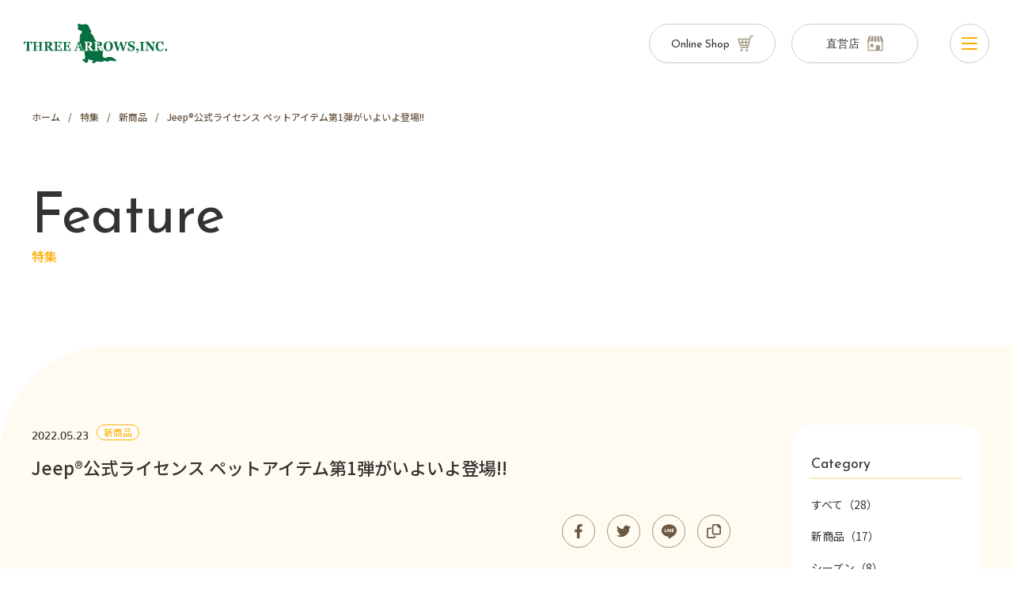

--- FILE ---
content_type: text/html; charset=UTF-8
request_url: https://iampet.com/feature/20220523/
body_size: 18918
content:
<!DOCTYPE html>
<html lang="ja">

<head>
	<title>
		Jeep®公式ライセンス ペットアイテム第1弾がいよいよ登場!! | 犬・猫グッズ、ペット用品のことならスリーアローズ犬・猫グッズ、ペット用品のことならスリーアローズ	</title>
	<meta charset="utf-8">
	<meta http-equiv="X-UA-Compatible" content="IE=edge">
	<meta content="width=device-width,initial-scale=1.0,minimum-scale=1.0,maximum-scale=1.0,user-scalable=no" name="viewport">
	<!-- Google Tag Manager -->
	<script>
		(function(w, d, s, l, i) {
			w[l] = w[l] || [];
			w[l].push({
				'gtm.start': new Date().getTime(),
				event: 'gtm.js'
			});
			var f = d.getElementsByTagName(s)[0],
				j = d.createElement(s),
				dl = l != 'dataLayer' ? '&l=' + l : '';
			j.async = true;
			j.src =
				'https://www.googletagmanager.com/gtm.js?id=' + i + dl;
			f.parentNode.insertBefore(j, f);
		})(window, document, 'script', 'dataLayer', 'GTM-K2WN7NB');
	</script>
	<!-- End Google Tag Manager -->
	
		<!-- All in One SEO 4.8.4.1 - aioseo.com -->
	<meta name="description" content="ペット⽤品を展開する MOFF（モフ）（https://moffmoff.jp/）は、Jeep®公式ライセンス" />
	<meta name="robots" content="max-image-preview:large" />
	<link rel="canonical" href="https://iampet.com/feature/20220523/" />
	<meta name="generator" content="All in One SEO (AIOSEO) 4.8.4.1" />
		<meta property="og:locale" content="ja_JP" />
		<meta property="og:site_name" content="犬・猫グッズ、ペット用品のことならスリーアローズ | スリーアローズは、犬猫グッズ、フーズ、ケア商品、飼育アイテムなど、人気のペット用品を幅広く取り扱っています。愛犬・愛猫との毎日がより楽しく快適になるように、より豊かなペットと人とのライフスタイルをサポートしていきたいと願っています。" />
		<meta property="og:type" content="article" />
		<meta property="og:title" content="Jeep®公式ライセンス ペットアイテム第1弾がいよいよ登場!! | 犬・猫グッズ、ペット用品のことならスリーアローズ" />
		<meta property="og:description" content="ペット⽤品を展開する MOFF（モフ）（https://moffmoff.jp/）は、Jeep®公式ライセンス" />
		<meta property="og:url" content="https://iampet.com/feature/20220523/" />
		<meta property="og:image" content="https://iampet.com/wp-content/uploads/2022/12/20220523-1.jpg" />
		<meta property="og:image:secure_url" content="https://iampet.com/wp-content/uploads/2022/12/20220523-1.jpg" />
		<meta property="og:image:width" content="650" />
		<meta property="og:image:height" content="450" />
		<meta property="article:published_time" content="2022-05-23T10:47:00+00:00" />
		<meta property="article:modified_time" content="2023-01-19T02:16:15+00:00" />
		<meta property="article:publisher" content="https://www.facebook.com/people//100056107706275/" />
		<meta name="twitter:card" content="summary_large_image" />
		<meta name="twitter:title" content="Jeep®公式ライセンス ペットアイテム第1弾がいよいよ登場!! | 犬・猫グッズ、ペット用品のことならスリーアローズ" />
		<meta name="twitter:description" content="ペット⽤品を展開する MOFF（モフ）（https://moffmoff.jp/）は、Jeep®公式ライセンス" />
		<meta name="twitter:image" content="https://iampet.com/wp-content/uploads/2022/12/20220523-1.jpg" />
		<script type="application/ld+json" class="aioseo-schema">
			{"@context":"https:\/\/schema.org","@graph":[{"@type":"BreadcrumbList","@id":"https:\/\/iampet.com\/feature\/20220523\/#breadcrumblist","itemListElement":[{"@type":"ListItem","@id":"https:\/\/iampet.com#listItem","position":1,"name":"\u30db\u30fc\u30e0","item":"https:\/\/iampet.com","nextItem":{"@type":"ListItem","@id":"https:\/\/iampet.com\/feature\/#listItem","name":"\u7279\u96c6"}},{"@type":"ListItem","@id":"https:\/\/iampet.com\/feature\/#listItem","position":2,"name":"\u7279\u96c6","item":"https:\/\/iampet.com\/feature\/","nextItem":{"@type":"ListItem","@id":"https:\/\/iampet.com\/feature\/category\/newproduct\/#listItem","name":"\u65b0\u5546\u54c1"},"previousItem":{"@type":"ListItem","@id":"https:\/\/iampet.com#listItem","name":"\u30db\u30fc\u30e0"}},{"@type":"ListItem","@id":"https:\/\/iampet.com\/feature\/category\/newproduct\/#listItem","position":3,"name":"\u65b0\u5546\u54c1","item":"https:\/\/iampet.com\/feature\/category\/newproduct\/","nextItem":{"@type":"ListItem","@id":"https:\/\/iampet.com\/feature\/20220523\/#listItem","name":"Jeep\u00ae\u516c\u5f0f\u30e9\u30a4\u30bb\u30f3\u30b9 \u30da\u30c3\u30c8\u30a2\u30a4\u30c6\u30e0\u7b2c1\u5f3e\u304c\u3044\u3088\u3044\u3088\u767b\u5834!!"},"previousItem":{"@type":"ListItem","@id":"https:\/\/iampet.com\/feature\/#listItem","name":"\u7279\u96c6"}},{"@type":"ListItem","@id":"https:\/\/iampet.com\/feature\/20220523\/#listItem","position":4,"name":"Jeep\u00ae\u516c\u5f0f\u30e9\u30a4\u30bb\u30f3\u30b9 \u30da\u30c3\u30c8\u30a2\u30a4\u30c6\u30e0\u7b2c1\u5f3e\u304c\u3044\u3088\u3044\u3088\u767b\u5834!!","previousItem":{"@type":"ListItem","@id":"https:\/\/iampet.com\/feature\/category\/newproduct\/#listItem","name":"\u65b0\u5546\u54c1"}}]},{"@type":"Organization","@id":"https:\/\/iampet.com\/#organization","name":"\u682a\u5f0f\u4f1a\u793e\u30b9\u30ea\u30fc\u30a2\u30ed\u30fc\u30ba","description":"\u30b9\u30ea\u30fc\u30a2\u30ed\u30fc\u30ba\u306f\u3001\u72ac\u732b\u30b0\u30c3\u30ba\u3001\u30d5\u30fc\u30ba\u3001\u30b1\u30a2\u5546\u54c1\u3001\u98fc\u80b2\u30a2\u30a4\u30c6\u30e0\u306a\u3069\u3001\u4eba\u6c17\u306e\u30da\u30c3\u30c8\u7528\u54c1\u3092\u5e45\u5e83\u304f\u53d6\u308a\u6271\u3063\u3066\u3044\u307e\u3059\u3002\u611b\u72ac\u30fb\u611b\u732b\u3068\u306e\u6bce\u65e5\u304c\u3088\u308a\u697d\u3057\u304f\u5feb\u9069\u306b\u306a\u308b\u3088\u3046\u306b\u3001\u3088\u308a\u8c4a\u304b\u306a\u30da\u30c3\u30c8\u3068\u4eba\u3068\u306e\u30e9\u30a4\u30d5\u30b9\u30bf\u30a4\u30eb\u3092\u30b5\u30dd\u30fc\u30c8\u3057\u3066\u3044\u304d\u305f\u3044\u3068\u9858\u3063\u3066\u3044\u307e\u3059\u3002","url":"https:\/\/iampet.com\/","sameAs":["https:\/\/www.facebook.com\/people\/\/100056107706275\/","https:\/\/www.instagram.com\/threearrows_official\/"]},{"@type":"WebPage","@id":"https:\/\/iampet.com\/feature\/20220523\/#webpage","url":"https:\/\/iampet.com\/feature\/20220523\/","name":"Jeep\u00ae\u516c\u5f0f\u30e9\u30a4\u30bb\u30f3\u30b9 \u30da\u30c3\u30c8\u30a2\u30a4\u30c6\u30e0\u7b2c1\u5f3e\u304c\u3044\u3088\u3044\u3088\u767b\u5834!! | \u72ac\u30fb\u732b\u30b0\u30c3\u30ba\u3001\u30da\u30c3\u30c8\u7528\u54c1\u306e\u3053\u3068\u306a\u3089\u30b9\u30ea\u30fc\u30a2\u30ed\u30fc\u30ba","description":"\u30da\u30c3\u30c8\u2f64\u54c1\u3092\u5c55\u958b\u3059\u308b MOFF\uff08\u30e2\u30d5\uff09\uff08https:\/\/moffmoff.jp\/\uff09\u306f\u3001Jeep\u00ae\u516c\u5f0f\u30e9\u30a4\u30bb\u30f3\u30b9","inLanguage":"ja","isPartOf":{"@id":"https:\/\/iampet.com\/#website"},"breadcrumb":{"@id":"https:\/\/iampet.com\/feature\/20220523\/#breadcrumblist"},"image":{"@type":"ImageObject","url":"https:\/\/iampet.com\/wp-content\/uploads\/2022\/12\/20220523-1.jpg","@id":"https:\/\/iampet.com\/feature\/20220523\/#mainImage","width":650,"height":450},"primaryImageOfPage":{"@id":"https:\/\/iampet.com\/feature\/20220523\/#mainImage"},"datePublished":"2022-05-23T10:47:00+09:00","dateModified":"2023-01-19T02:16:15+09:00"},{"@type":"WebSite","@id":"https:\/\/iampet.com\/#website","url":"https:\/\/iampet.com\/","name":"threearrows","description":"\u30b9\u30ea\u30fc\u30a2\u30ed\u30fc\u30ba\u306f\u3001\u72ac\u732b\u30b0\u30c3\u30ba\u3001\u30d5\u30fc\u30ba\u3001\u30b1\u30a2\u5546\u54c1\u3001\u98fc\u80b2\u30a2\u30a4\u30c6\u30e0\u306a\u3069\u3001\u4eba\u6c17\u306e\u30da\u30c3\u30c8\u7528\u54c1\u3092\u5e45\u5e83\u304f\u53d6\u308a\u6271\u3063\u3066\u3044\u307e\u3059\u3002\u611b\u72ac\u30fb\u611b\u732b\u3068\u306e\u6bce\u65e5\u304c\u3088\u308a\u697d\u3057\u304f\u5feb\u9069\u306b\u306a\u308b\u3088\u3046\u306b\u3001\u3088\u308a\u8c4a\u304b\u306a\u30da\u30c3\u30c8\u3068\u4eba\u3068\u306e\u30e9\u30a4\u30d5\u30b9\u30bf\u30a4\u30eb\u3092\u30b5\u30dd\u30fc\u30c8\u3057\u3066\u3044\u304d\u305f\u3044\u3068\u9858\u3063\u3066\u3044\u307e\u3059\u3002","inLanguage":"ja","publisher":{"@id":"https:\/\/iampet.com\/#organization"}}]}
		</script>
		<!-- All in One SEO -->

<link rel='dns-prefetch' href='//ajax.googleapis.com' />
<link rel="alternate" title="oEmbed (JSON)" type="application/json+oembed" href="https://iampet.com/wp-json/oembed/1.0/embed?url=https%3A%2F%2Fiampet.com%2Ffeature%2F20220523%2F" />
<link rel="alternate" title="oEmbed (XML)" type="text/xml+oembed" href="https://iampet.com/wp-json/oembed/1.0/embed?url=https%3A%2F%2Fiampet.com%2Ffeature%2F20220523%2F&#038;format=xml" />
		<!-- This site uses the Google Analytics by MonsterInsights plugin v8.12.1 - Using Analytics tracking - https://www.monsterinsights.com/ -->
		<!-- Note: MonsterInsights is not currently configured on this site. The site owner needs to authenticate with Google Analytics in the MonsterInsights settings panel. -->
					<!-- No UA code set -->
				<!-- / Google Analytics by MonsterInsights -->
		<style id='wp-img-auto-sizes-contain-inline-css' type='text/css'>
img:is([sizes=auto i],[sizes^="auto," i]){contain-intrinsic-size:3000px 1500px}
/*# sourceURL=wp-img-auto-sizes-contain-inline-css */
</style>
<style id='wp-block-library-inline-css' type='text/css'>
:root{--wp-block-synced-color:#7a00df;--wp-block-synced-color--rgb:122,0,223;--wp-bound-block-color:var(--wp-block-synced-color);--wp-editor-canvas-background:#ddd;--wp-admin-theme-color:#007cba;--wp-admin-theme-color--rgb:0,124,186;--wp-admin-theme-color-darker-10:#006ba1;--wp-admin-theme-color-darker-10--rgb:0,107,160.5;--wp-admin-theme-color-darker-20:#005a87;--wp-admin-theme-color-darker-20--rgb:0,90,135;--wp-admin-border-width-focus:2px}@media (min-resolution:192dpi){:root{--wp-admin-border-width-focus:1.5px}}.wp-element-button{cursor:pointer}:root .has-very-light-gray-background-color{background-color:#eee}:root .has-very-dark-gray-background-color{background-color:#313131}:root .has-very-light-gray-color{color:#eee}:root .has-very-dark-gray-color{color:#313131}:root .has-vivid-green-cyan-to-vivid-cyan-blue-gradient-background{background:linear-gradient(135deg,#00d084,#0693e3)}:root .has-purple-crush-gradient-background{background:linear-gradient(135deg,#34e2e4,#4721fb 50%,#ab1dfe)}:root .has-hazy-dawn-gradient-background{background:linear-gradient(135deg,#faaca8,#dad0ec)}:root .has-subdued-olive-gradient-background{background:linear-gradient(135deg,#fafae1,#67a671)}:root .has-atomic-cream-gradient-background{background:linear-gradient(135deg,#fdd79a,#004a59)}:root .has-nightshade-gradient-background{background:linear-gradient(135deg,#330968,#31cdcf)}:root .has-midnight-gradient-background{background:linear-gradient(135deg,#020381,#2874fc)}:root{--wp--preset--font-size--normal:16px;--wp--preset--font-size--huge:42px}.has-regular-font-size{font-size:1em}.has-larger-font-size{font-size:2.625em}.has-normal-font-size{font-size:var(--wp--preset--font-size--normal)}.has-huge-font-size{font-size:var(--wp--preset--font-size--huge)}.has-text-align-center{text-align:center}.has-text-align-left{text-align:left}.has-text-align-right{text-align:right}.has-fit-text{white-space:nowrap!important}#end-resizable-editor-section{display:none}.aligncenter{clear:both}.items-justified-left{justify-content:flex-start}.items-justified-center{justify-content:center}.items-justified-right{justify-content:flex-end}.items-justified-space-between{justify-content:space-between}.screen-reader-text{border:0;clip-path:inset(50%);height:1px;margin:-1px;overflow:hidden;padding:0;position:absolute;width:1px;word-wrap:normal!important}.screen-reader-text:focus{background-color:#ddd;clip-path:none;color:#444;display:block;font-size:1em;height:auto;left:5px;line-height:normal;padding:15px 23px 14px;text-decoration:none;top:5px;width:auto;z-index:100000}html :where(.has-border-color){border-style:solid}html :where([style*=border-top-color]){border-top-style:solid}html :where([style*=border-right-color]){border-right-style:solid}html :where([style*=border-bottom-color]){border-bottom-style:solid}html :where([style*=border-left-color]){border-left-style:solid}html :where([style*=border-width]){border-style:solid}html :where([style*=border-top-width]){border-top-style:solid}html :where([style*=border-right-width]){border-right-style:solid}html :where([style*=border-bottom-width]){border-bottom-style:solid}html :where([style*=border-left-width]){border-left-style:solid}html :where(img[class*=wp-image-]){height:auto;max-width:100%}:where(figure){margin:0 0 1em}html :where(.is-position-sticky){--wp-admin--admin-bar--position-offset:var(--wp-admin--admin-bar--height,0px)}@media screen and (max-width:600px){html :where(.is-position-sticky){--wp-admin--admin-bar--position-offset:0px}}

/*# sourceURL=wp-block-library-inline-css */
</style><style id='wp-block-image-inline-css' type='text/css'>
.wp-block-image>a,.wp-block-image>figure>a{display:inline-block}.wp-block-image img{box-sizing:border-box;height:auto;max-width:100%;vertical-align:bottom}@media not (prefers-reduced-motion){.wp-block-image img.hide{visibility:hidden}.wp-block-image img.show{animation:show-content-image .4s}}.wp-block-image[style*=border-radius] img,.wp-block-image[style*=border-radius]>a{border-radius:inherit}.wp-block-image.has-custom-border img{box-sizing:border-box}.wp-block-image.aligncenter{text-align:center}.wp-block-image.alignfull>a,.wp-block-image.alignwide>a{width:100%}.wp-block-image.alignfull img,.wp-block-image.alignwide img{height:auto;width:100%}.wp-block-image .aligncenter,.wp-block-image .alignleft,.wp-block-image .alignright,.wp-block-image.aligncenter,.wp-block-image.alignleft,.wp-block-image.alignright{display:table}.wp-block-image .aligncenter>figcaption,.wp-block-image .alignleft>figcaption,.wp-block-image .alignright>figcaption,.wp-block-image.aligncenter>figcaption,.wp-block-image.alignleft>figcaption,.wp-block-image.alignright>figcaption{caption-side:bottom;display:table-caption}.wp-block-image .alignleft{float:left;margin:.5em 1em .5em 0}.wp-block-image .alignright{float:right;margin:.5em 0 .5em 1em}.wp-block-image .aligncenter{margin-left:auto;margin-right:auto}.wp-block-image :where(figcaption){margin-bottom:1em;margin-top:.5em}.wp-block-image.is-style-circle-mask img{border-radius:9999px}@supports ((-webkit-mask-image:none) or (mask-image:none)) or (-webkit-mask-image:none){.wp-block-image.is-style-circle-mask img{border-radius:0;-webkit-mask-image:url('data:image/svg+xml;utf8,<svg viewBox="0 0 100 100" xmlns="http://www.w3.org/2000/svg"><circle cx="50" cy="50" r="50"/></svg>');mask-image:url('data:image/svg+xml;utf8,<svg viewBox="0 0 100 100" xmlns="http://www.w3.org/2000/svg"><circle cx="50" cy="50" r="50"/></svg>');mask-mode:alpha;-webkit-mask-position:center;mask-position:center;-webkit-mask-repeat:no-repeat;mask-repeat:no-repeat;-webkit-mask-size:contain;mask-size:contain}}:root :where(.wp-block-image.is-style-rounded img,.wp-block-image .is-style-rounded img){border-radius:9999px}.wp-block-image figure{margin:0}.wp-lightbox-container{display:flex;flex-direction:column;position:relative}.wp-lightbox-container img{cursor:zoom-in}.wp-lightbox-container img:hover+button{opacity:1}.wp-lightbox-container button{align-items:center;backdrop-filter:blur(16px) saturate(180%);background-color:#5a5a5a40;border:none;border-radius:4px;cursor:zoom-in;display:flex;height:20px;justify-content:center;opacity:0;padding:0;position:absolute;right:16px;text-align:center;top:16px;width:20px;z-index:100}@media not (prefers-reduced-motion){.wp-lightbox-container button{transition:opacity .2s ease}}.wp-lightbox-container button:focus-visible{outline:3px auto #5a5a5a40;outline:3px auto -webkit-focus-ring-color;outline-offset:3px}.wp-lightbox-container button:hover{cursor:pointer;opacity:1}.wp-lightbox-container button:focus{opacity:1}.wp-lightbox-container button:focus,.wp-lightbox-container button:hover,.wp-lightbox-container button:not(:hover):not(:active):not(.has-background){background-color:#5a5a5a40;border:none}.wp-lightbox-overlay{box-sizing:border-box;cursor:zoom-out;height:100vh;left:0;overflow:hidden;position:fixed;top:0;visibility:hidden;width:100%;z-index:100000}.wp-lightbox-overlay .close-button{align-items:center;cursor:pointer;display:flex;justify-content:center;min-height:40px;min-width:40px;padding:0;position:absolute;right:calc(env(safe-area-inset-right) + 16px);top:calc(env(safe-area-inset-top) + 16px);z-index:5000000}.wp-lightbox-overlay .close-button:focus,.wp-lightbox-overlay .close-button:hover,.wp-lightbox-overlay .close-button:not(:hover):not(:active):not(.has-background){background:none;border:none}.wp-lightbox-overlay .lightbox-image-container{height:var(--wp--lightbox-container-height);left:50%;overflow:hidden;position:absolute;top:50%;transform:translate(-50%,-50%);transform-origin:top left;width:var(--wp--lightbox-container-width);z-index:9999999999}.wp-lightbox-overlay .wp-block-image{align-items:center;box-sizing:border-box;display:flex;height:100%;justify-content:center;margin:0;position:relative;transform-origin:0 0;width:100%;z-index:3000000}.wp-lightbox-overlay .wp-block-image img{height:var(--wp--lightbox-image-height);min-height:var(--wp--lightbox-image-height);min-width:var(--wp--lightbox-image-width);width:var(--wp--lightbox-image-width)}.wp-lightbox-overlay .wp-block-image figcaption{display:none}.wp-lightbox-overlay button{background:none;border:none}.wp-lightbox-overlay .scrim{background-color:#fff;height:100%;opacity:.9;position:absolute;width:100%;z-index:2000000}.wp-lightbox-overlay.active{visibility:visible}@media not (prefers-reduced-motion){.wp-lightbox-overlay.active{animation:turn-on-visibility .25s both}.wp-lightbox-overlay.active img{animation:turn-on-visibility .35s both}.wp-lightbox-overlay.show-closing-animation:not(.active){animation:turn-off-visibility .35s both}.wp-lightbox-overlay.show-closing-animation:not(.active) img{animation:turn-off-visibility .25s both}.wp-lightbox-overlay.zoom.active{animation:none;opacity:1;visibility:visible}.wp-lightbox-overlay.zoom.active .lightbox-image-container{animation:lightbox-zoom-in .4s}.wp-lightbox-overlay.zoom.active .lightbox-image-container img{animation:none}.wp-lightbox-overlay.zoom.active .scrim{animation:turn-on-visibility .4s forwards}.wp-lightbox-overlay.zoom.show-closing-animation:not(.active){animation:none}.wp-lightbox-overlay.zoom.show-closing-animation:not(.active) .lightbox-image-container{animation:lightbox-zoom-out .4s}.wp-lightbox-overlay.zoom.show-closing-animation:not(.active) .lightbox-image-container img{animation:none}.wp-lightbox-overlay.zoom.show-closing-animation:not(.active) .scrim{animation:turn-off-visibility .4s forwards}}@keyframes show-content-image{0%{visibility:hidden}99%{visibility:hidden}to{visibility:visible}}@keyframes turn-on-visibility{0%{opacity:0}to{opacity:1}}@keyframes turn-off-visibility{0%{opacity:1;visibility:visible}99%{opacity:0;visibility:visible}to{opacity:0;visibility:hidden}}@keyframes lightbox-zoom-in{0%{transform:translate(calc((-100vw + var(--wp--lightbox-scrollbar-width))/2 + var(--wp--lightbox-initial-left-position)),calc(-50vh + var(--wp--lightbox-initial-top-position))) scale(var(--wp--lightbox-scale))}to{transform:translate(-50%,-50%) scale(1)}}@keyframes lightbox-zoom-out{0%{transform:translate(-50%,-50%) scale(1);visibility:visible}99%{visibility:visible}to{transform:translate(calc((-100vw + var(--wp--lightbox-scrollbar-width))/2 + var(--wp--lightbox-initial-left-position)),calc(-50vh + var(--wp--lightbox-initial-top-position))) scale(var(--wp--lightbox-scale));visibility:hidden}}
/*# sourceURL=https://iampet.com/wp-includes/blocks/image/style.min.css */
</style>
<style id='wp-block-list-inline-css' type='text/css'>
ol,ul{box-sizing:border-box}:root :where(.wp-block-list.has-background){padding:1.25em 2.375em}
/*# sourceURL=https://iampet.com/wp-includes/blocks/list/style.min.css */
</style>
<style id='wp-block-paragraph-inline-css' type='text/css'>
.is-small-text{font-size:.875em}.is-regular-text{font-size:1em}.is-large-text{font-size:2.25em}.is-larger-text{font-size:3em}.has-drop-cap:not(:focus):first-letter{float:left;font-size:8.4em;font-style:normal;font-weight:100;line-height:.68;margin:.05em .1em 0 0;text-transform:uppercase}body.rtl .has-drop-cap:not(:focus):first-letter{float:none;margin-left:.1em}p.has-drop-cap.has-background{overflow:hidden}:root :where(p.has-background){padding:1.25em 2.375em}:where(p.has-text-color:not(.has-link-color)) a{color:inherit}p.has-text-align-left[style*="writing-mode:vertical-lr"],p.has-text-align-right[style*="writing-mode:vertical-rl"]{rotate:180deg}
/*# sourceURL=https://iampet.com/wp-includes/blocks/paragraph/style.min.css */
</style>
<style id='global-styles-inline-css' type='text/css'>
:root{--wp--preset--aspect-ratio--square: 1;--wp--preset--aspect-ratio--4-3: 4/3;--wp--preset--aspect-ratio--3-4: 3/4;--wp--preset--aspect-ratio--3-2: 3/2;--wp--preset--aspect-ratio--2-3: 2/3;--wp--preset--aspect-ratio--16-9: 16/9;--wp--preset--aspect-ratio--9-16: 9/16;--wp--preset--color--black: #000000;--wp--preset--color--cyan-bluish-gray: #abb8c3;--wp--preset--color--white: #ffffff;--wp--preset--color--pale-pink: #f78da7;--wp--preset--color--vivid-red: #cf2e2e;--wp--preset--color--luminous-vivid-orange: #ff6900;--wp--preset--color--luminous-vivid-amber: #fcb900;--wp--preset--color--light-green-cyan: #7bdcb5;--wp--preset--color--vivid-green-cyan: #00d084;--wp--preset--color--pale-cyan-blue: #8ed1fc;--wp--preset--color--vivid-cyan-blue: #0693e3;--wp--preset--color--vivid-purple: #9b51e0;--wp--preset--gradient--vivid-cyan-blue-to-vivid-purple: linear-gradient(135deg,rgb(6,147,227) 0%,rgb(155,81,224) 100%);--wp--preset--gradient--light-green-cyan-to-vivid-green-cyan: linear-gradient(135deg,rgb(122,220,180) 0%,rgb(0,208,130) 100%);--wp--preset--gradient--luminous-vivid-amber-to-luminous-vivid-orange: linear-gradient(135deg,rgb(252,185,0) 0%,rgb(255,105,0) 100%);--wp--preset--gradient--luminous-vivid-orange-to-vivid-red: linear-gradient(135deg,rgb(255,105,0) 0%,rgb(207,46,46) 100%);--wp--preset--gradient--very-light-gray-to-cyan-bluish-gray: linear-gradient(135deg,rgb(238,238,238) 0%,rgb(169,184,195) 100%);--wp--preset--gradient--cool-to-warm-spectrum: linear-gradient(135deg,rgb(74,234,220) 0%,rgb(151,120,209) 20%,rgb(207,42,186) 40%,rgb(238,44,130) 60%,rgb(251,105,98) 80%,rgb(254,248,76) 100%);--wp--preset--gradient--blush-light-purple: linear-gradient(135deg,rgb(255,206,236) 0%,rgb(152,150,240) 100%);--wp--preset--gradient--blush-bordeaux: linear-gradient(135deg,rgb(254,205,165) 0%,rgb(254,45,45) 50%,rgb(107,0,62) 100%);--wp--preset--gradient--luminous-dusk: linear-gradient(135deg,rgb(255,203,112) 0%,rgb(199,81,192) 50%,rgb(65,88,208) 100%);--wp--preset--gradient--pale-ocean: linear-gradient(135deg,rgb(255,245,203) 0%,rgb(182,227,212) 50%,rgb(51,167,181) 100%);--wp--preset--gradient--electric-grass: linear-gradient(135deg,rgb(202,248,128) 0%,rgb(113,206,126) 100%);--wp--preset--gradient--midnight: linear-gradient(135deg,rgb(2,3,129) 0%,rgb(40,116,252) 100%);--wp--preset--font-size--small: 13px;--wp--preset--font-size--medium: 20px;--wp--preset--font-size--large: 36px;--wp--preset--font-size--x-large: 42px;--wp--preset--spacing--20: 0.44rem;--wp--preset--spacing--30: 0.67rem;--wp--preset--spacing--40: 1rem;--wp--preset--spacing--50: 1.5rem;--wp--preset--spacing--60: 2.25rem;--wp--preset--spacing--70: 3.38rem;--wp--preset--spacing--80: 5.06rem;--wp--preset--shadow--natural: 6px 6px 9px rgba(0, 0, 0, 0.2);--wp--preset--shadow--deep: 12px 12px 50px rgba(0, 0, 0, 0.4);--wp--preset--shadow--sharp: 6px 6px 0px rgba(0, 0, 0, 0.2);--wp--preset--shadow--outlined: 6px 6px 0px -3px rgb(255, 255, 255), 6px 6px rgb(0, 0, 0);--wp--preset--shadow--crisp: 6px 6px 0px rgb(0, 0, 0);}:where(.is-layout-flex){gap: 0.5em;}:where(.is-layout-grid){gap: 0.5em;}body .is-layout-flex{display: flex;}.is-layout-flex{flex-wrap: wrap;align-items: center;}.is-layout-flex > :is(*, div){margin: 0;}body .is-layout-grid{display: grid;}.is-layout-grid > :is(*, div){margin: 0;}:where(.wp-block-columns.is-layout-flex){gap: 2em;}:where(.wp-block-columns.is-layout-grid){gap: 2em;}:where(.wp-block-post-template.is-layout-flex){gap: 1.25em;}:where(.wp-block-post-template.is-layout-grid){gap: 1.25em;}.has-black-color{color: var(--wp--preset--color--black) !important;}.has-cyan-bluish-gray-color{color: var(--wp--preset--color--cyan-bluish-gray) !important;}.has-white-color{color: var(--wp--preset--color--white) !important;}.has-pale-pink-color{color: var(--wp--preset--color--pale-pink) !important;}.has-vivid-red-color{color: var(--wp--preset--color--vivid-red) !important;}.has-luminous-vivid-orange-color{color: var(--wp--preset--color--luminous-vivid-orange) !important;}.has-luminous-vivid-amber-color{color: var(--wp--preset--color--luminous-vivid-amber) !important;}.has-light-green-cyan-color{color: var(--wp--preset--color--light-green-cyan) !important;}.has-vivid-green-cyan-color{color: var(--wp--preset--color--vivid-green-cyan) !important;}.has-pale-cyan-blue-color{color: var(--wp--preset--color--pale-cyan-blue) !important;}.has-vivid-cyan-blue-color{color: var(--wp--preset--color--vivid-cyan-blue) !important;}.has-vivid-purple-color{color: var(--wp--preset--color--vivid-purple) !important;}.has-black-background-color{background-color: var(--wp--preset--color--black) !important;}.has-cyan-bluish-gray-background-color{background-color: var(--wp--preset--color--cyan-bluish-gray) !important;}.has-white-background-color{background-color: var(--wp--preset--color--white) !important;}.has-pale-pink-background-color{background-color: var(--wp--preset--color--pale-pink) !important;}.has-vivid-red-background-color{background-color: var(--wp--preset--color--vivid-red) !important;}.has-luminous-vivid-orange-background-color{background-color: var(--wp--preset--color--luminous-vivid-orange) !important;}.has-luminous-vivid-amber-background-color{background-color: var(--wp--preset--color--luminous-vivid-amber) !important;}.has-light-green-cyan-background-color{background-color: var(--wp--preset--color--light-green-cyan) !important;}.has-vivid-green-cyan-background-color{background-color: var(--wp--preset--color--vivid-green-cyan) !important;}.has-pale-cyan-blue-background-color{background-color: var(--wp--preset--color--pale-cyan-blue) !important;}.has-vivid-cyan-blue-background-color{background-color: var(--wp--preset--color--vivid-cyan-blue) !important;}.has-vivid-purple-background-color{background-color: var(--wp--preset--color--vivid-purple) !important;}.has-black-border-color{border-color: var(--wp--preset--color--black) !important;}.has-cyan-bluish-gray-border-color{border-color: var(--wp--preset--color--cyan-bluish-gray) !important;}.has-white-border-color{border-color: var(--wp--preset--color--white) !important;}.has-pale-pink-border-color{border-color: var(--wp--preset--color--pale-pink) !important;}.has-vivid-red-border-color{border-color: var(--wp--preset--color--vivid-red) !important;}.has-luminous-vivid-orange-border-color{border-color: var(--wp--preset--color--luminous-vivid-orange) !important;}.has-luminous-vivid-amber-border-color{border-color: var(--wp--preset--color--luminous-vivid-amber) !important;}.has-light-green-cyan-border-color{border-color: var(--wp--preset--color--light-green-cyan) !important;}.has-vivid-green-cyan-border-color{border-color: var(--wp--preset--color--vivid-green-cyan) !important;}.has-pale-cyan-blue-border-color{border-color: var(--wp--preset--color--pale-cyan-blue) !important;}.has-vivid-cyan-blue-border-color{border-color: var(--wp--preset--color--vivid-cyan-blue) !important;}.has-vivid-purple-border-color{border-color: var(--wp--preset--color--vivid-purple) !important;}.has-vivid-cyan-blue-to-vivid-purple-gradient-background{background: var(--wp--preset--gradient--vivid-cyan-blue-to-vivid-purple) !important;}.has-light-green-cyan-to-vivid-green-cyan-gradient-background{background: var(--wp--preset--gradient--light-green-cyan-to-vivid-green-cyan) !important;}.has-luminous-vivid-amber-to-luminous-vivid-orange-gradient-background{background: var(--wp--preset--gradient--luminous-vivid-amber-to-luminous-vivid-orange) !important;}.has-luminous-vivid-orange-to-vivid-red-gradient-background{background: var(--wp--preset--gradient--luminous-vivid-orange-to-vivid-red) !important;}.has-very-light-gray-to-cyan-bluish-gray-gradient-background{background: var(--wp--preset--gradient--very-light-gray-to-cyan-bluish-gray) !important;}.has-cool-to-warm-spectrum-gradient-background{background: var(--wp--preset--gradient--cool-to-warm-spectrum) !important;}.has-blush-light-purple-gradient-background{background: var(--wp--preset--gradient--blush-light-purple) !important;}.has-blush-bordeaux-gradient-background{background: var(--wp--preset--gradient--blush-bordeaux) !important;}.has-luminous-dusk-gradient-background{background: var(--wp--preset--gradient--luminous-dusk) !important;}.has-pale-ocean-gradient-background{background: var(--wp--preset--gradient--pale-ocean) !important;}.has-electric-grass-gradient-background{background: var(--wp--preset--gradient--electric-grass) !important;}.has-midnight-gradient-background{background: var(--wp--preset--gradient--midnight) !important;}.has-small-font-size{font-size: var(--wp--preset--font-size--small) !important;}.has-medium-font-size{font-size: var(--wp--preset--font-size--medium) !important;}.has-large-font-size{font-size: var(--wp--preset--font-size--large) !important;}.has-x-large-font-size{font-size: var(--wp--preset--font-size--x-large) !important;}
/*# sourceURL=global-styles-inline-css */
</style>

<style id='classic-theme-styles-inline-css' type='text/css'>
/*! This file is auto-generated */
.wp-block-button__link{color:#fff;background-color:#32373c;border-radius:9999px;box-shadow:none;text-decoration:none;padding:calc(.667em + 2px) calc(1.333em + 2px);font-size:1.125em}.wp-block-file__button{background:#32373c;color:#fff;text-decoration:none}
/*# sourceURL=/wp-includes/css/classic-themes.min.css */
</style>
<link rel='stylesheet' id='swiper-css' href='https://iampet.com/wp-content/themes/theme/assets/css/libs/swiper-bundle.min.css' type='text/css' media='all' />
<link rel='stylesheet' id='style-css' href='https://iampet.com/wp-content/themes/theme/assets/css/style.css' type='text/css' media='all' />
<script type="text/javascript" src="//ajax.googleapis.com/ajax/libs/jquery/3.4.1/jquery.min.js" id="jquery-js"></script>
<script type="text/javascript" id="3d-flip-book-client-locale-loader-js-extra">
/* <![CDATA[ */
var FB3D_CLIENT_LOCALE = {"ajaxurl":"https://iampet.com/wp-admin/admin-ajax.php","dictionary":{"Table of contents":"Table of contents","Close":"Close","Bookmarks":"Bookmarks","Thumbnails":"Thumbnails","Search":"Search","Share":"Share","Facebook":"Facebook","Twitter":"Twitter","Email":"Email","Play":"Play","Previous page":"Previous page","Next page":"Next page","Zoom in":"Zoom in","Zoom out":"Zoom out","Fit view":"Fit view","Auto play":"Auto play","Full screen":"Full screen","More":"More","Smart pan":"Smart pan","Single page":"Single page","Sounds":"Sounds","Stats":"Stats","Print":"Print","Download":"Download","Goto first page":"Goto first page","Goto last page":"Goto last page"},"images":"https://iampet.com/wp-content/plugins/interactive-3d-flipbook-powered-physics-engine/assets/images/","jsData":{"urls":[],"posts":{"ids_mis":[],"ids":[]},"pages":[],"firstPages":[],"bookCtrlProps":[],"bookTemplates":[]},"key":"3d-flip-book","pdfJS":{"pdfJsLib":"https://iampet.com/wp-content/plugins/interactive-3d-flipbook-powered-physics-engine/assets/js/pdf.min.js?ver=4.3.136","pdfJsWorker":"https://iampet.com/wp-content/plugins/interactive-3d-flipbook-powered-physics-engine/assets/js/pdf.worker.js?ver=4.3.136","stablePdfJsLib":"https://iampet.com/wp-content/plugins/interactive-3d-flipbook-powered-physics-engine/assets/js/stable/pdf.min.js?ver=2.5.207","stablePdfJsWorker":"https://iampet.com/wp-content/plugins/interactive-3d-flipbook-powered-physics-engine/assets/js/stable/pdf.worker.js?ver=2.5.207","pdfJsCMapUrl":"https://iampet.com/wp-content/plugins/interactive-3d-flipbook-powered-physics-engine/assets/cmaps/"},"cacheurl":"https://iampet.com/wp-content/uploads/3d-flip-book/cache/","pluginsurl":"https://iampet.com/wp-content/plugins/","pluginurl":"https://iampet.com/wp-content/plugins/interactive-3d-flipbook-powered-physics-engine/","thumbnailSize":{"width":"440","height":"440"},"version":"1.16.16"};
//# sourceURL=3d-flip-book-client-locale-loader-js-extra
/* ]]> */
</script>
<script type="text/javascript" src="https://iampet.com/wp-content/plugins/interactive-3d-flipbook-powered-physics-engine/assets/js/client-locale-loader.js?ver=1.16.16" id="3d-flip-book-client-locale-loader-js" async="async" data-wp-strategy="async"></script>
<link rel="https://api.w.org/" href="https://iampet.com/wp-json/" /><link rel="alternate" title="JSON" type="application/json" href="https://iampet.com/wp-json/wp/v2/feature/405" /><link rel="shortcut icon" href="https://iampet.com/wp-content/themes/theme/assets/img/common/favicon.ico" /></head>

<body>
	<!-- Google Tag Manager (noscript) -->
	<noscript><iframe src="https://www.googletagmanager.com/ns.html?id=GTM-K2WN7NB" height="0" width="0" style="display:none;visibility:hidden"></iframe></noscript>
	<!-- End Google Tag Manager (noscript) -->
	<header class="header">
		<div class="header__inner">
							<p class="header__logo">
					<a class="bright" href="https://iampet.com/">
						<img src="https://iampet.com/wp-content/themes/theme/assets/svg/common/logo.svg" alt="THREE ARROES">
					</a>
				</p>
						<div class="header__btnArea">
				<div class="header__online">
					<a class="en" href="https://moffmoff.jp/" target="_blnk">
						<span>Online Shop</span>
						<svg class="icon" xmlns="http://www.w3.org/2000/svg" viewBox="0 0 19.35 20">
							<path d="M16.32,0c-.36,0-.68,.25-.77,.6l-.79,3.07H.8C.36,3.67,0,4.03,0,4.47c0,.07,.01,.15,.03,.22l2.3,7.97c.1,.34,.41,.58,.77,.58H12.29l-.35,1.34H3.17v1.42H12.41c.36,0,.68-.25,.77-.6L16.79,1.41h2.56V0h-3.04Zm-2.97,9.13l-.7,2.7h-1.76v-2.7h2.46Zm1.04-4.05l-.68,2.63h-2.82v-2.63h3.51Zm-4.92,4.05v2.7h-3.01v-2.7h3.01Zm0-4.05v2.64h-3.01v-2.64h3.01Zm-4.2,0v2.64H2.37l-.76-2.64h3.66Zm0,4.05v2.7h-1.72l-.78-2.7h2.49Z" fill="#a39783" />
							<path d="M4.52,17.05c-.79,0-1.43,.64-1.43,1.43,0,.79,.64,1.43,1.43,1.43,.79,0,1.43-.64,1.43-1.43,0-.79-.64-1.43-1.43-1.44,0,0,0,0,0,0Z" fill="#a39783" />
							<path d="M11.38,17.14c-.79,0-1.43,.64-1.43,1.43s.64,1.43,1.43,1.43,1.43-.64,1.43-1.43h0c0-.79-.64-1.43-1.43-1.43Z" fill="#a39783" />
						</svg>
					</a>
				</div>
				<div class="header__shop">
					<a class="en" href="https://iampet.com/shop">
						<span>直営店</span>
						<svg class="icon" xmlns="http://www.w3.org/2000/svg" viewBox="0 0 21 21">
							<path d="M6.03922 8.52278C6.91097 8.52278 7.61787 7.8162 7.61787 6.94445L8.1943 0.905396H5.6686L4.46094 6.94445C4.46094 7.8162 5.16747 8.52278 6.03922 8.52278Z" fill="#A39783" />
							<path d="M10.5001 8.52278C11.3715 8.52278 12.0784 7.8162 12.0784 6.94445L11.7625 0.905396H9.23717L8.92139 6.94445C8.92143 7.8162 9.62829 8.52278 10.5001 8.52278Z" fill="#A39783" />
							<path d="M14.9607 8.5228C15.8321 8.5228 16.539 7.81622 16.539 6.94447L15.331 0.905457H12.8057L13.3821 6.94452C13.3821 7.81622 14.0887 8.5228 14.9607 8.5228Z" fill="#A39783" />
							<path d="M18.8998 0.905437H16.3744L17.843 6.9445C17.843 7.68298 18.3508 8.30105 19.0354 8.47356V18.7742H16.6569V12.7902H11.3434V18.7741H1.96457V8.47352C2.64928 8.30105 3.15664 7.68265 3.15664 6.94445L4.62562 0.905396H2.09992L0 6.94445C0 7.46605 0.254051 7.92694 0.64374 8.21426V20.0946H20.3563V8.2143C20.746 7.92694 21 7.46609 21 6.94445L18.8998 0.905437Z" fill="#A39783" />
							<path d="M8.20057 11.1307H4.08301V15.2479H8.20057V11.1307Z" fill="#A39783" />
						</svg>
					</a>
				</div>
				<div class="js-toggle header__toggle">
					<span></span>
					<span></span>
					<span></span>
				</div>
			</div>
			<nav class="gnav">
				<img class="gnav__bgImg gnav__bgImg--01" src="https://iampet.com/wp-content/themes/theme/assets/img/common/bgimg_gnav_002.png" alt="">
				<img class="gnav__bgImg gnav__bgImg--02 none--md" src="https://iampet.com/wp-content/themes/theme/assets/img/common/bgimg_gnav_003.png" alt="">
				<div class="gnav__inner">
					<div class="container container--md">
						<div class="inner">
							<div class="gnav__row">
								<div class="gnav__col-left">
									<ul class="gnav__list gnav__list--main">
										<li class="gnav__item">
											<a class="gnav__link" href="https://iampet.com/information">
												<span class="en">Information</span>企業情報
												<svg class="icon" xmlns="http://www.w3.org/2000/svg" viewBox="0 0 6.5 11.5">
													<line x1=".75" y1=".75" x2="5.75" y2="5.75" fill="none" stroke-linecap="round" stroke-width="1.5" />
													<line x1=".75" y1="10.75" x2="5.75" y2="5.75" fill="none" stroke-linecap="round" stroke-width="1.5" />
												</svg>
											</a>
											<ul class="gnav__childList">
												<li class="gnav__childItem">
													<a class="gnav__link gnav__link--child" href="https://iampet.com/information/about">
														スリーアローズについて
														<svg class="icon" xmlns="http://www.w3.org/2000/svg" viewBox="0 0 6.5 11.5">
															<line x1=".75" y1=".75" x2="5.75" y2="5.75" fill="none" stroke-linecap="round" stroke-width="1.5" />
															<line x1=".75" y1="10.75" x2="5.75" y2="5.75" fill="none" stroke-linecap="round" stroke-width="1.5" />
														</svg>
													</a>
												</li>
												<li class="gnav__childItem">
													<a class="gnav__link gnav__link--child" href="https://iampet.com/information/company">
														会社情報
														<svg class="icon" xmlns="http://www.w3.org/2000/svg" viewBox="0 0 6.5 11.5">
															<line x1=".75" y1=".75" x2="5.75" y2="5.75" fill="none" stroke-linecap="round" stroke-width="1.5" />
															<line x1=".75" y1="10.75" x2="5.75" y2="5.75" fill="none" stroke-linecap="round" stroke-width="1.5" />
														</svg>
													</a>
												</li>
												<li class="gnav__childItem">
													<a class="gnav__link gnav__link--child" href="https://iampet.com/information/sdgs">
														SDGsへの取り組み
														<svg class="icon" xmlns="http://www.w3.org/2000/svg" viewBox="0 0 6.5 11.5">
															<line x1=".75" y1=".75" x2="5.75" y2="5.75" fill="none" stroke-linecap="round" stroke-width="1.5" />
															<line x1=".75" y1="10.75" x2="5.75" y2="5.75" fill="none" stroke-linecap="round" stroke-width="1.5" />
														</svg>
													</a>
												</li>
												<li class="gnav__childItem">
													<a class="gnav__link gnav__link--child" href="https://iampet.com/information/recruit">
														採用情報
														<svg class="icon" xmlns="http://www.w3.org/2000/svg" viewBox="0 0 6.5 11.5">
															<line x1=".75" y1=".75" x2="5.75" y2="5.75" fill="none" stroke-linecap="round" stroke-width="1.5" />
															<line x1=".75" y1="10.75" x2="5.75" y2="5.75" fill="none" stroke-linecap="round" stroke-width="1.5" />
														</svg>
													</a>
												</li>
											</ul>
										</li>
										<li class="gnav__item">
											<a class="gnav__link" href="https://iampet.com/news">
												<span class="en">News</span>お知らせ
												<svg class="icon" xmlns="http://www.w3.org/2000/svg" viewBox="0 0 6.5 11.5">
													<line x1=".75" y1=".75" x2="5.75" y2="5.75" fill="none" stroke-linecap="round" stroke-width="1.5" />
													<line x1=".75" y1="10.75" x2="5.75" y2="5.75" fill="none" stroke-linecap="round" stroke-width="1.5" />
												</svg>
											</a>
										</li>
										<li class="gnav__item">
											<a class="gnav__link" href="https://iampet.com/blog">
												<span class="en">Blog</span>ブログ
												<svg class="icon" xmlns="http://www.w3.org/2000/svg" viewBox="0 0 6.5 11.5">
													<line x1=".75" y1=".75" x2="5.75" y2="5.75" fill="none" stroke-linecap="round" stroke-width="1.5" />
													<line x1=".75" y1="10.75" x2="5.75" y2="5.75" fill="none" stroke-linecap="round" stroke-width="1.5" />
												</svg>
											</a>
										</li>
										<li class="gnav__item">
											<a class="gnav__link" href="https://iampet.com/feature">
												<span class="en">Feature</span>特集
												<svg class="icon" xmlns="http://www.w3.org/2000/svg" viewBox="0 0 6.5 11.5">
													<line x1=".75" y1=".75" x2="5.75" y2="5.75" fill="none" stroke-linecap="round" stroke-width="1.5" />
													<line x1=".75" y1="10.75" x2="5.75" y2="5.75" fill="none" stroke-linecap="round" stroke-width="1.5" />
												</svg>
											</a>
										</li>
									</ul>
									<ul class="gnav__list gnav__list--main">
										<li class="gnav__item">
											<a class="gnav__link" href="https://iampet.com/btoc">
												<span class="en">BtoC</span>一般のお客様向け
												<svg class="icon" xmlns="http://www.w3.org/2000/svg" viewBox="0 0 6.5 11.5">
													<line x1=".75" y1=".75" x2="5.75" y2="5.75" fill="none" stroke-linecap="round" stroke-width="1.5" />
													<line x1=".75" y1="10.75" x2="5.75" y2="5.75" fill="none" stroke-linecap="round" stroke-width="1.5" />
												</svg>
											</a>
											<ul class="gnav__childList">
												<li class="gnav__childItem">
													<a class="gnav__link gnav__link--child" href="https://iampet.com/btoc/item">
														取扱商品一覧
														<svg class="icon" xmlns="http://www.w3.org/2000/svg" viewBox="0 0 6.5 11.5">
															<line x1=".75" y1=".75" x2="5.75" y2="5.75" fill="none" stroke-linecap="round" stroke-width="1.5" />
															<line x1=".75" y1="10.75" x2="5.75" y2="5.75" fill="none" stroke-linecap="round" stroke-width="1.5" />
														</svg>
													</a>
												</li>
												<li class="gnav__childItem">
													<a class="gnav__link gnav__link--child" href="https://iampet.com/btoc/brand">
														取扱ブランド一覧
														<svg class="icon" xmlns="http://www.w3.org/2000/svg" viewBox="0 0 6.5 11.5">
															<line x1=".75" y1=".75" x2="5.75" y2="5.75" fill="none" stroke-linecap="round" stroke-width="1.5" />
															<line x1=".75" y1="10.75" x2="5.75" y2="5.75" fill="none" stroke-linecap="round" stroke-width="1.5" />
														</svg>
													</a>
												</li>
											</ul>
										</li>
										<li class="gnav__item">
											<a class="gnav__link" href="https://iampet.com/btob">
												<span class="en">BtoB</span>法人のお客様向け
												<svg class="icon" xmlns="http://www.w3.org/2000/svg" viewBox="0 0 6.5 11.5">
													<line x1=".75" y1=".75" x2="5.75" y2="5.75" fill="none" stroke-linecap="round" stroke-width="1.5" />
													<line x1=".75" y1="10.75" x2="5.75" y2="5.75" fill="none" stroke-linecap="round" stroke-width="1.5" />
												</svg>
											</a>
										</li>
										<li class="gnav__item">
											<a class="gnav__link" href="https://iampet.com/size">
												<span class="en">Size</span>サイズ表
												<svg class="icon" xmlns="http://www.w3.org/2000/svg" viewBox="0 0 6.5 11.5">
													<line x1=".75" y1=".75" x2="5.75" y2="5.75" fill="none" stroke-linecap="round" stroke-width="1.5" />
													<line x1=".75" y1="10.75" x2="5.75" y2="5.75" fill="none" stroke-linecap="round" stroke-width="1.5" />
												</svg>
											</a>
										</li>
										<li class="gnav__item">
											<a class="gnav__link" href="https://iampet.com/faq">
												<span class="en">FAQ</span>よくあるご質問
												<svg class="icon" xmlns="http://www.w3.org/2000/svg" viewBox="0 0 6.5 11.5">
													<line x1=".75" y1=".75" x2="5.75" y2="5.75" fill="none" stroke-linecap="round" stroke-width="1.5" />
													<line x1=".75" y1="10.75" x2="5.75" y2="5.75" fill="none" stroke-linecap="round" stroke-width="1.5" />
												</svg>
											</a>
										</li>
									</ul>
								</div>
								<div class="gnav__col-right">
									<ul class="gnav__list gnav__list--info">
										<li class="gnav__item">
											<p class="gnav__logo">
												<img src="https://iampet.com/wp-content/themes/theme/assets/svg/common/logo.svg" alt="THREE ARROES">
											</p>
											<ul class="gnav__sns">
												<li>
													<a class="bright" href="https://www.instagram.com/threearrows_official/" target="_blank">
														<img src="https://iampet.com/wp-content/themes/theme/assets/img/common/icon_insta.png" alt="Instagramアイコン画像">
													</a>
												</li>
												<li>
													<a class="bright" href="https://www.facebook.com/people/%E3%82%B9%E3%83%AA%E3%83%BC%E3%82%A2%E3%83%AD%E3%83%BC%E3%82%BA/100056107706275/" target="_blank">
														<img src="https://iampet.com/wp-content/themes/theme/assets/img/common/icon_facebook.png" alt="facebookアイコン画像">
													</a>
												</li>
											</ul>
										</li>
										<li class="gnav__item">
											<p class="gnav__logo gnav__logo--moff">
												<img src="https://iampet.com/wp-content/themes/theme/assets/img/common/logo_moff.png" alt="moff">
											</p>
											<ul class="gnav__sns">
												<li>
													<a class="bright" href="https://www.instagram.com/moffmoff.jp/" target="_blank">
														<img src="https://iampet.com/wp-content/themes/theme/assets/img/common/icon_insta.png" alt="Instagramアイコン画像">
													</a>
												</li>
												<li>
													<a class="bright" href="https://page.line.me/moff" target="_blank">
														<img src="https://iampet.com/wp-content/themes/theme/assets/img/common/icon_line.png" alt="lineアイコン画像">
													</a>
												</li>
												<li>
													<a class="bright" href="https://twitter.com/moff_pet_dog" target="_blank">
														<img src="https://iampet.com/wp-content/themes/theme/assets/img/common/icon_twitter.png" alt="twitterアイコン画像">
													</a>
												</li>
												<li>
													<a class="bright" href="https://www.youtube.com/channel/UCo6A3z3C2gakXkOSgCl3RyA" target="_blank">
														<img src="https://iampet.com/wp-content/themes/theme/assets/img/common/icon_youtube.png" alt="youtubeアイコン画像">
													</a>
												</li>
											</ul>
										</li>
									</ul>
									<ul class="gnav__list gnav__list--sub">
										<li class="gnav__item">
											<a class="gnav__link" href="https://iampet.com/contact">
												<span class="en">Contact</span>お問い合わせ
												<svg class="icon none--md" xmlns="http://www.w3.org/2000/svg" viewBox="0 0 6.5 11.5">
													<line x1=".75" y1=".75" x2="5.75" y2="5.75" fill="none" stroke-linecap="round" stroke-width="1.5" />
													<line x1=".75" y1="10.75" x2="5.75" y2="5.75" fill="none" stroke-linecap="round" stroke-width="1.5" />
												</svg>
											</a>
										</li>
										<li class="gnav__item">
											<a class="gnav__link" href="https://www.iampet.com/threearrowspetcharity/" target="_blank">
												<span class="en">Charity</span>スリアロペット<br class="display--sm">チャリティー
												<svg class="icon none--md" xmlns="http://www.w3.org/2000/svg" viewBox="0 0 6.5 11.5">
													<line x1=".75" y1=".75" x2="5.75" y2="5.75" fill="none" stroke-linecap="round" stroke-width="1.5" />
													<line x1=".75" y1="10.75" x2="5.75" y2="5.75" fill="none" stroke-linecap="round" stroke-width="1.5" />
												</svg>
											</a>
										</li>
									</ul>
								</div>
							</div>
						</div>
					</div>
				</div>
			</nav>
		</div>
	</header><main class="main">
	<div class="lower">
		<div class="container container--lg">
			<div class="inner">
				<div class="breadcrumbs" typeof="BreadcrumbList">
					<ul><!-- Breadcrumb NavXT 7.4.1 -->
<li class="home"><span property="itemListElement" typeof="ListItem"><a property="item" typeof="WebPage" title="Go to 犬・猫グッズ、ペット用品のことならスリーアローズ." href="https://iampet.com" class="home" ><span property="name">ホーム</span></a><meta property="position" content="1"></span></li>
<li class="archive post-feature-archive"><span property="itemListElement" typeof="ListItem"><a property="item" typeof="WebPage" title="特集へ移動する" href="https://iampet.com/feature/" class="archive post-feature-archive" ><span property="name">特集</span></a><meta property="position" content="2"></span></li>
<li class="taxonomy feature_cat"><span property="itemListElement" typeof="ListItem"><a property="item" typeof="WebPage" title="Go to the 新商品 特集カテゴリー archives." href="https://iampet.com/feature/category/newproduct/" class="taxonomy feature_cat" ><span property="name">新商品</span></a><meta property="position" content="3"></span></li>
<li class="post post-feature current-item"><span property="itemListElement" typeof="ListItem"><span property="name" class="post post-feature current-item">Jeep®公式ライセンス ペットアイテム第1弾がいよいよ登場!!</span><meta property="url" content="https://iampet.com/feature/20220523/"><meta property="position" content="4"></span></li>
</ul>				</div>
				<div class="lower__ttl">
					<p class="en">Feature
					</p>
					<p class="ja">特集
					</p>
				</div>
			</div>
		</div>
	</div>
	<div class="mainContents">
		<div class="posts">
			<div class="container container--lg">
				<div class="inner">
					<div class="posts__row">
						<div class="posts__main">
																<article class="topicsSingle">
										<div class="topicsSingle__head">
											<div class="meta">
												<p class="meta__date num">
													2022.05.23												</p>
												<ul class="meta__cat">
													<li>新商品</li>												</ul>
											</div>
											<h1 class="topicsSingle__ttl">
												Jeep®公式ライセンス ペットアイテム第1弾がいよいよ登場!!											</h1>
											<ul class="postsShare">
												<li class="postsShare__item">
													<a class="postsShare__btn postsShare__btn--facebook"
														href="http://www.facebook.com/share.php?u=https://iampet.com/feature/20220523/"
														rel="nofollow noopener" target="_blank">
														<svg class="icon" xmlns="http://www.w3.org/2000/svg"
															viewBox="0 0 320 512">
															<path
																d="M279.14 288l14.22-92.66h-88.91v-60.13c0-25.35 12.42-50.06 52.24-50.06h40.42V6.26S260.43 0 225.36 0c-73.22 0-121.08 44.38-121.08 124.72v70.62H22.89V288h81.39v224h100.17V288z" />
														</svg>
													</a>
												</li>
												<li class="postsShare__item">
													<a class="postsShare__btn postsShare__btn--twitter"
														href="http://twitter.com/share?url=https://iampet.com/feature/20220523/&text=Jeep®公式ライセンス ペットアイテム第1弾がいよいよ登場!!"
														rel=" nofollow noopener" target="_blank">
														<svg class="icon" xmlns="http://www.w3.org/2000/svg"
															viewBox="0 0 40 32">
															<path
																d="M35.988,8.086c.024.347.024.695.024,1.044a23,23,0,0,1-23.35,22.99v-.006A23.5,23.5,0,0,1,.082,28.491a16.957,16.957,0,0,0,1.954.116,16.632,16.632,0,0,0,10.192-3.466A8.2,8.2,0,0,1,4.56,19.53a8.316,8.316,0,0,0,3.706-.139,8.115,8.115,0,0,1-6.584-7.921v-.1A8.243,8.243,0,0,0,5.407,12.38,8.011,8.011,0,0,1,2.866,1.594,23.424,23.424,0,0,0,19.78,10.036a8.008,8.008,0,0,1,2.374-7.72,8.305,8.305,0,0,1,11.611.351A16.606,16.606,0,0,0,38.976.706a8.131,8.131,0,0,1-3.608,4.469A16.58,16.58,0,0,0,40.082,3.9,16.557,16.557,0,0,1,35.988,8.086Z"
																transform="translate(-0.082 -0.12)"></path>
														</svg>
													</a>
												</li>
												<li class="postsShare__item">
													<a class="postsShare__btn postsShare__btn--line"
														href="http://line.me/R/msg/text/?https://iampet.com/feature/20220523/%0aJeep®公式ライセンス ペットアイテム第1弾がいよいよ登場!!"
														target="_blank" rel="nofollow noopener">
														<svg class="icon" xmlns="http://www.w3.org/2000/svg"
															viewBox="0 0 48 48">
															<path
																d="M25.12,44.521c-2.114,1.162-2.024-0.549-1.933-1.076c0.054-0.314,0.3-1.787,0.3-1.787c0.07-0.534,0.144-1.36-0.067-1.887 c-0.235-0.58-1.166-0.882-1.85-1.029C11.48,37.415,4.011,30.4,4.011,22.025c0-9.342,9.42-16.943,20.995-16.943S46,12.683,46,22.025 C46,32.517,34.872,39.159,25.12,44.521z M18.369,25.845c0-0.56-0.459-1.015-1.023-1.015h-2.856v-6.678 c0-0.56-0.459-1.015-1.023-1.015c-0.565,0-1.023,0.455-1.023,1.015v7.694c0,0.561,0.459,1.016,1.023,1.016h3.879 C17.91,26.863,18.369,26.406,18.369,25.845z M21.357,18.152c0-0.56-0.459-1.015-1.023-1.015c-0.565,0-1.023,0.455-1.023,1.015 v7.694c0,0.561,0.459,1.016,1.023,1.016c0.565,0,1.023-0.456,1.023-1.016V18.152z M30.697,18.152c0-0.56-0.459-1.015-1.023-1.015 c-0.565,0-1.025,0.455-1.025,1.015v4.761l-3.978-5.369c-0.192-0.254-0.499-0.406-0.818-0.406c-0.11,0-0.219,0.016-0.325,0.052 c-0.419,0.139-0.7,0.526-0.7,0.963v7.694c0,0.561,0.46,1.016,1.025,1.016c0.566,0,1.025-0.456,1.025-1.016v-4.759l3.976,5.369 c0.192,0.254,0.498,0.406,0.818,0.406c0.109,0,0.219-0.018,0.325-0.053c0.42-0.137,0.7-0.524,0.7-0.963V18.152z M36.975,20.984 h-2.856v-1.817h2.856c0.566,0,1.025-0.455,1.025-1.015c0-0.56-0.46-1.015-1.025-1.015h-3.879c-0.565,0-1.023,0.455-1.023,1.015 c0,0.001,0,0.001,0,0.003v3.842v0.001c0,0,0,0,0,0.001v3.845c0,0.561,0.46,1.016,1.023,1.016h3.879 c0.565,0,1.025-0.456,1.025-1.016c0-0.56-0.46-1.015-1.025-1.015h-2.856v-1.817h2.856c0.566,0,1.025-0.455,1.025-1.015 c0-0.561-0.46-1.016-1.025-1.016V20.984z" />
														</svg>
													</a>
												</li>
												<li class="postsShare__item">
													<a id="js-copy" class="postsShare__btn postsShare__btn--copy"
														href="javascript:void(0);"
														data-clipboard-text="https://iampet.com/feature/20220523/">
														<svg class="icon" xmlns="http://www.w3.org/2000/svg"
															viewBox="0 0 512 512">
															<path
																d="M502.6 70.63l-61.25-61.25C435.4 3.371 427.2 0 418.7 0H255.1c-35.35 0-64 28.66-64 64l.0195 256C192 355.4 220.7 384 256 384h192c35.2 0 64-28.8 64-64V93.25C512 84.77 508.6 76.63 502.6 70.63zM464 320c0 8.836-7.164 16-16 16H255.1c-8.838 0-16-7.164-16-16L239.1 64.13c0-8.836 7.164-16 16-16h128L384 96c0 17.67 14.33 32 32 32h47.1V320zM272 448c0 8.836-7.164 16-16 16H63.1c-8.838 0-16-7.164-16-16L47.98 192.1c0-8.836 7.164-16 16-16H160V128H63.99c-35.35 0-64 28.65-64 64l.0098 256C.002 483.3 28.66 512 64 512h192c35.2 0 64-28.8 64-64v-32h-47.1L272 448z" />
														</svg>
													</a>
													<p class="postsShare__copyText" hidden>copy</p>
												</li>
											</ul>
										</div>
										<div class="topicsSingle__body">
											<div class="topicsSingle__content">
												
<p>ペット⽤品を展開する MOFF（モフ）（<a href="https://moffmoff.jp/" target="_blank" rel="noreferrer noopener">https://moffmoff.jp/</a>）は、Jeep®公式ライセンスのペット用品を発売開始。第一弾としてウェア6種が先行予約スタート。Jeep®の世界観を表現したアウドドアテイストなラインナップはJeep®オーナー様をはじめ、クールでかっこいいペットウェアが好きな飼い主様にもおすすめです。</p>



<p>今後もペットおもちゃ・ドライブベッドなどが続々投入予定で大注目！お見逃しなく！</p>



<p>発売記念として、Jeep® x ペットのライフスタイルを応援するフォトキャンペーン＆プレゼント企画を開催予定です。<br>キャンペーン情報の続報は運営サイトMOFF（モフ）（<a rel="noreferrer noopener" href="https://moffmoff.jp/" target="_blank">https://moffmoff.jp/</a>）、MOFFインスタグラム（<a rel="noreferrer noopener" href="https://www.instagram.com/moffmoff.jp/" target="_blank">https://www.instagram.com/moffmoff.jp/</a>）を要チェック！</p>


<h2>Jeep®の公式ライセンス ペットアイテム第1弾​</h2>

<h3><span>ジープオーナーにうれしいJeepⓇロゴ・ネーム入りの公式ペットウェア</span>
</h3>

<div class="wp-block-image">
<figure class="aligncenter size-full"><img fetchpriority="high" decoding="async" width="650" height="450" src="https://iampet.com/wp-content/uploads/2022/12/20220523-1.jpg" alt="" class="wp-image-407"/></figure>
</div>

<h4>Jeep® フライスロゴウェア</h4>


<ul class="wp-block-list">
<li>カラー：ブラック・迷彩</li>



<li>サイズ：2号・3号・3号ロング・4号・5号</li>



<li>製品価格：2,728円 （税込）</li>



<li>商品ページ：<a rel="noreferrer noopener" href="https://moffmoff.jp/products/je221-021-001" target="_blank">https://moffmoff.jp/products/je221-021-001</a></li>
</ul>



<p>シンプルなジープデザインのロゴペットウェア<br>ベーシックな飽きのこないデザインでオールシーズンご着用できます。袖なしタイプで幅広い犬種・短足犬種も対応。正面のお座りポーズでも胸のジープロゴが映えるデザイン</p>


<div class="wp-block-image">
<figure class="aligncenter size-full"><img decoding="async" width="1000" height="1000" src="https://iampet.com/wp-content/uploads/2022/12/20220523-2.jpg" alt="" class="wp-image-408" srcset="https://iampet.com/wp-content/uploads/2022/12/20220523-2.jpg 1000w, https://iampet.com/wp-content/uploads/2022/12/20220523-2-440x440.jpg 440w" sizes="(max-width: 1000px) 100vw, 1000px" /></figure>
</div>

<div class="wp-block-image">
<figure class="aligncenter size-full"><img decoding="async" width="1000" height="1000" src="https://iampet.com/wp-content/uploads/2022/12/20220523-3.jpg" alt="" class="wp-image-409" srcset="https://iampet.com/wp-content/uploads/2022/12/20220523-3.jpg 1000w, https://iampet.com/wp-content/uploads/2022/12/20220523-3-440x440.jpg 440w" sizes="(max-width: 1000px) 100vw, 1000px" /></figure>
</div>

<h4>Jeep® メッシュロゴウェア</h4>


<ul class="wp-block-list">
<li>カラー：ホワイト</li>



<li>サイズ：2号・3号・3号ロング・4号・5号</li>



<li>製品価格：2,728円 （税込）</li>



<li>商品ページ：<a rel="noreferrer noopener" href="https://moffmoff.jp/products/je221-021-002" target="_blank">https://moffmoff.jp/products/je221-021-002</a></li>
</ul>



<p>ポリエステル素材を採用し速乾性と伸縮性を高めてたメッシュウェア。<br>正面のお座りポーズでも胸のジープロゴが映えるデザイン</p>


<div class="wp-block-image">
<figure class="aligncenter size-full"><img loading="lazy" decoding="async" width="1000" height="1000" src="https://iampet.com/wp-content/uploads/2022/12/20220523-4.jpg" alt="" class="wp-image-410" srcset="https://iampet.com/wp-content/uploads/2022/12/20220523-4.jpg 1000w, https://iampet.com/wp-content/uploads/2022/12/20220523-4-440x440.jpg 440w" sizes="auto, (max-width: 1000px) 100vw, 1000px" /></figure>
</div>

<div class="wp-block-image">
<figure class="aligncenter size-full"><img loading="lazy" decoding="async" width="1000" height="1000" src="https://iampet.com/wp-content/uploads/2022/12/20220523-5.jpg" alt="" class="wp-image-411" srcset="https://iampet.com/wp-content/uploads/2022/12/20220523-5.jpg 1000w, https://iampet.com/wp-content/uploads/2022/12/20220523-5-440x440.jpg 440w" sizes="auto, (max-width: 1000px) 100vw, 1000px" /></figure>
</div>

<h4>Jeep® ラグランパーカー</h4>


<ul class="wp-block-list">
<li>カラー：カーキ</li>



<li>サイズ：2号・3号・3号ロング・4号・5号</li>



<li>製品価格：3,278円 （税込）</li>



<li>商品ページ：<a rel="noreferrer noopener" href="https://moffmoff.jp/products/je221-021-003" target="_blank">https://moffmoff.jp/products/je221-021-003</a></li>
</ul>



<p>ラグラン袖でアメリカンテイストを表現し、かっこよさを演出<br>ジープを象徴するセブンスロットグリルのロゴデザイン</p>


<div class="wp-block-image">
<figure class="aligncenter size-full"><img loading="lazy" decoding="async" width="1000" height="1000" src="https://iampet.com/wp-content/uploads/2022/12/20220523-6.jpg" alt="" class="wp-image-412" srcset="https://iampet.com/wp-content/uploads/2022/12/20220523-6.jpg 1000w, https://iampet.com/wp-content/uploads/2022/12/20220523-6-440x440.jpg 440w" sizes="auto, (max-width: 1000px) 100vw, 1000px" /></figure>
</div>

<div class="wp-block-image">
<figure class="aligncenter size-full"><img loading="lazy" decoding="async" width="1000" height="1000" src="https://iampet.com/wp-content/uploads/2022/12/20220523-7.jpg" alt="" class="wp-image-413" srcset="https://iampet.com/wp-content/uploads/2022/12/20220523-7.jpg 1000w, https://iampet.com/wp-content/uploads/2022/12/20220523-7-440x440.jpg 440w" sizes="auto, (max-width: 1000px) 100vw, 1000px" /></figure>
</div>

<h4>Jeep® カモトレーナー</h4>


<ul class="wp-block-list">
<li>カラー：カーキ</li>



<li>サイズ：2号・3号・3号ロング・4号・5号</li>



<li>製品価格：3,278円 （税込）</li>



<li>商品ページ：<a rel="noreferrer noopener" href="https://moffmoff.jp/products/je221-021-004" target="_blank">https://moffmoff.jp/products/je221-021-004</a></li>
</ul>



<p>ラグラン袖でアメリカンテイストを表現。<br>ファン心をくすぐる隠れJeepオリジナル迷彩柄を採用。</p>


<div class="wp-block-image">
<figure class="aligncenter size-full"><img loading="lazy" decoding="async" width="1000" height="1000" src="https://iampet.com/wp-content/uploads/2022/12/20220523-8.jpg" alt="" class="wp-image-414" srcset="https://iampet.com/wp-content/uploads/2022/12/20220523-8.jpg 1000w, https://iampet.com/wp-content/uploads/2022/12/20220523-8-440x440.jpg 440w" sizes="auto, (max-width: 1000px) 100vw, 1000px" /></figure>
</div>

<div class="wp-block-image">
<figure class="aligncenter size-full"><img loading="lazy" decoding="async" width="1000" height="1000" src="https://iampet.com/wp-content/uploads/2022/12/20220523-9.jpg" alt="" class="wp-image-415" srcset="https://iampet.com/wp-content/uploads/2022/12/20220523-9.jpg 1000w, https://iampet.com/wp-content/uploads/2022/12/20220523-9-440x440.jpg 440w" sizes="auto, (max-width: 1000px) 100vw, 1000px" /></figure>
</div>

<h4>Jeep® オーバーオール</h4>


<ul class="wp-block-list">
<li>カラー：カーキ</li>



<li>サイズ：2号・3号・3号ロング・4号・5号</li>



<li>製品価格：4,378円 （税込）</li>



<li>商品ページ：<a rel="noreferrer noopener" href="https://moffmoff.jp/products/je221-021-006" target="_blank">https://moffmoff.jp/products/je221-021-006</a></li>
</ul>



<p>カーキカラーと足付きのデザインがかわいいオーバーオール/ロンパース<br>インナーにウェアの重ね着をしてコーディネイトを楽しめます！<br>肩ひもの結び目を調整でき、サイドに伸縮素材を採用し着心地の良さとフィット感を高めています。</p>


<div class="wp-block-image">
<figure class="aligncenter size-full"><img loading="lazy" decoding="async" width="1000" height="1000" src="https://iampet.com/wp-content/uploads/2022/12/20220523-10.jpg" alt="" class="wp-image-416" srcset="https://iampet.com/wp-content/uploads/2022/12/20220523-10.jpg 1000w, https://iampet.com/wp-content/uploads/2022/12/20220523-10-440x440.jpg 440w" sizes="auto, (max-width: 1000px) 100vw, 1000px" /></figure>
</div>

<div class="wp-block-image">
<figure class="aligncenter size-full"><img loading="lazy" decoding="async" width="1000" height="1000" src="https://iampet.com/wp-content/uploads/2022/12/20220523-11.jpg" alt="" class="wp-image-417" srcset="https://iampet.com/wp-content/uploads/2022/12/20220523-11.jpg 1000w, https://iampet.com/wp-content/uploads/2022/12/20220523-11-440x440.jpg 440w" sizes="auto, (max-width: 1000px) 100vw, 1000px" /></figure>
</div>


<p>モデル犬<br>2号着用　ぽたちゃん:ポメプー 体重:2.5kg　首周：25cm　胴回：34cm　背丈：30cm</p>



<p>Jeep,&nbsp;the&nbsp;Jeep&nbsp;grille&nbsp;and&nbsp;related&nbsp;logos,&nbsp;vehicle&nbsp;model&nbsp;names&nbsp;and&nbsp;trade&nbsp;dress&nbsp;are&nbsp;trademarks&nbsp;<br>of&nbsp;FCA&nbsp;US&nbsp;LLC&nbsp;and&nbsp;used&nbsp;under&nbsp;license&nbsp;by THREE ARROWS,INC.&nbsp;©2022 FCA US LLC.&nbsp;</p>


<h3><span>Jeep®とは</span>
</h3>


<p>ジープは、1941年に米国で誕生した世界初のSUVです。「自由と冒険」をテーマに、オフロードを力強く突き進む圧倒的な走破性で、心に残る非日常の体験へと人々を誘います。ラインアップは、Renegade、Compass、Wrangler、Cherokee、Grand Cherokee。世界中の“冒険家”の期待に応えるため、フルサイズSUVからスモールSUVまで幅広いモデルを取り揃えています。</p>


<h3><span>MOFFとは</span>
</h3>


<p>株式会社スリーアローズが運営するペットウェアとグッズを販売する通販サイト。<br>200点を超える商品ラインナップの中には、洋服、⾷器、⾸輪、おもちゃ、ハーネス、バック、チャーム、ブランケッド<br>、ベッド、マッド、リードといった様々な種類のペット⽤品を販売。<br>有名ブランドとのコラボ商品 ディズニー、スヌーピー、miffy、LINE CREATORS usamaru、リラックマ、OUTDOOR PRODUCTS、a.v.v、すみっコぐらし、ドラゴンボール、Jeepなどの公式ライセンスグッズも多数取り揃えている。今期よりロイヤルカナン、ヒルズの食事療法食の取扱を開始。</p>



<p>MOFFサイト:&nbsp;<a href="https://moffmoff.jp/" target="_blank" rel="noreferrer noopener">https://moffmoff.jp/</a><br>Instagram:&nbsp;<a href="https://www.instagram.com/moffmoff.jp/" target="_blank" rel="noreferrer noopener">https://www.instagram.com/moffmoff.jp/</a><br>Twitter:&nbsp;<a href="https://twitter.com/moff_pet_dog" target="_blank" rel="noreferrer noopener">https://twitter.com/moff_pet_dog</a><br>LINE:&nbsp;<a href="https://page.line.me/moff" target="_blank" rel="noreferrer noopener">https://page.line.me/moff</a></p>


<h3><span>株式会社スリーアローズとは</span>
</h3>


<p>2000年よりペット⽤品、ペット⾷品製造販売及び輸出⼊の会社として創業。<br>卸売を中心に現在では国内販売先 1,100社以上、海外販売先 18社と販路を拡⼤中。獲得した有名ブランドの公式ライセンスは20ブランドを超える。<br>販売だけではなく、企画から納品まで⼀括して対応するOEM・ODM事業。<br>商品の特性に合わせた、販促物・陳列⽅法をご提案する店頭プロモーション⽀援。確かな信頼を証明するライセンス事業。3つのフィールドからバックアップも⾏っている。</p>



<p>サイト：&nbsp;<a href="https://iampet.com/" target="_blank" rel="noreferrer noopener">https://iampet.com/</a><br><a href="https://iampet.com/threearrowspetcharity/campaign/" target="_blank" rel="noreferrer noopener">https://iampet.com/threearrowspetcharity/campaign/</a><br><a href="https://iampet.com/threearrowspetcharity/" target="_blank" rel="noreferrer noopener">https://iampet.com/threearrowspetcharity/</a></p>


<h3><span>スリアロペットチャリティーの取組み</span>
</h3>


<p>2021年12⽉より⼈とペットの暮らしを豊かに を企業理念に掲げるスリーアローズが⼈とペットの共⽣社会を実現させるべく動物保護活動キャンペーンをスタートしました。<br>弊社が運営する、自社サイト及び、楽天市場店で販売する全ての商品を対象に売上から1点販売につき5円（ご縁）を寄付金として「アルマ東京ティアハイム様」へ寄付させていただいております。<br>寄付金は「アルマ東京ティアハイム様」を通じて、譲渡会やTNR活動などの動物保護活動に役立てられます。<br>#スリアロペットチャリティー</p>
											</div>
										</div>
									</article>
														<div class="singleNav">
								<div class="singleNav__btn singleNav__btn--prev">
									<a href="https://iampet.com/feature/20210201/" rel="prev"><span class="arrow arrow--prev"></span>Prev</a>								</div>
								<div class="singleNav__btn singleNav__btn--back">
									<a
										href="https://iampet.com/feature"><span
											class="arrow arrow--back"></span>一覧へ</a>
								</div>
								<div class="singleNav__btn singleNav__btn--next">
									<a href="https://iampet.com/feature/20220901/" rel="next">Next<span class="arrow arrow--next"></span></a>								</div>
							</div>
						</div>
						<div class="posts__side">
							<aside class="sidebar">
	<div class="sidebar__box">
		<p class="sidebar__ttl en">Category</p>
		<ul class="sidebar__list">
						<li class="cat-item">
				<a
					href="https://iampet.com/feature">すべて（28）</a>
			</li>
				<li class="cat-item cat-item-10"><a href="https://iampet.com/feature/category/newproduct/">新商品（17）</a>
</li>
	<li class="cat-item cat-item-11"><a href="https://iampet.com/feature/category/season/">シーズン（8）</a>
</li>
	<li class="cat-item cat-item-18"><a href="https://iampet.com/feature/category/sale/">セール（2）</a>
</li>
	<li class="cat-item cat-item-19"><a href="https://iampet.com/feature/category/%e3%83%97%e3%83%ad%e3%82%b8%e3%82%a7%e3%82%af%e3%83%88/">プロジェクト（3）</a>
</li>
		</ul>
	</div>

	<div class="sidebar__box">
		<p class="sidebar__ttl en">Archive</p>
								<ul class="sidebar__list">
			<li class="sidebar__item js-accordionHead">
				2025年
				<svg class="arrow" xmlns="http://www.w3.org/2000/svg" viewBox="0 0 6.5 11.5">
					<line x1=".75" y1=".75" x2="5.75" y2="5.75" fill="none" stroke="#FFAD03" stroke-linecap="round"
						stroke-width="1.5"></line>
					<line x1=".75" y1="10.75" x2="5.75" y2="5.75" fill="none" stroke="#FFAD03" stroke-linecap="round"
						stroke-width="1.5"></line>
				</svg>
			</li>
			<ul class="sidebar__archiveChild js-accordionBody">
								<li>
					<a
						href="https://iampet.com/2025/10?post_type=feature">
						10月（1）
					</a>
				</li>
												<li>
					<a
						href="https://iampet.com/2025/04?post_type=feature">
						4月（2）
					</a>
				</li>
												</ul>
		</ul>
				<ul class="sidebar__list">
			<li class="sidebar__item js-accordionHead">
				2024年
				<svg class="arrow" xmlns="http://www.w3.org/2000/svg" viewBox="0 0 6.5 11.5">
					<line x1=".75" y1=".75" x2="5.75" y2="5.75" fill="none" stroke="#FFAD03" stroke-linecap="round"
						stroke-width="1.5"></line>
					<line x1=".75" y1="10.75" x2="5.75" y2="5.75" fill="none" stroke="#FFAD03" stroke-linecap="round"
						stroke-width="1.5"></line>
				</svg>
			</li>
			<ul class="sidebar__archiveChild js-accordionBody">
								<li>
					<a
						href="https://iampet.com/2024/10?post_type=feature">
						10月（1）
					</a>
				</li>
												<li>
					<a
						href="https://iampet.com/2024/09?post_type=feature">
						9月（2）
					</a>
				</li>
												<li>
					<a
						href="https://iampet.com/2024/07?post_type=feature">
						7月（1）
					</a>
				</li>
												<li>
					<a
						href="https://iampet.com/2024/06?post_type=feature">
						6月（2）
					</a>
				</li>
												<li>
					<a
						href="https://iampet.com/2024/05?post_type=feature">
						5月（1）
					</a>
				</li>
												<li>
					<a
						href="https://iampet.com/2024/04?post_type=feature">
						4月（1）
					</a>
				</li>
												<li>
					<a
						href="https://iampet.com/2024/03?post_type=feature">
						3月（1）
					</a>
				</li>
												</ul>
		</ul>
				<ul class="sidebar__list">
			<li class="sidebar__item js-accordionHead">
				2023年
				<svg class="arrow" xmlns="http://www.w3.org/2000/svg" viewBox="0 0 6.5 11.5">
					<line x1=".75" y1=".75" x2="5.75" y2="5.75" fill="none" stroke="#FFAD03" stroke-linecap="round"
						stroke-width="1.5"></line>
					<line x1=".75" y1="10.75" x2="5.75" y2="5.75" fill="none" stroke="#FFAD03" stroke-linecap="round"
						stroke-width="1.5"></line>
				</svg>
			</li>
			<ul class="sidebar__archiveChild js-accordionBody">
								<li>
					<a
						href="https://iampet.com/2023/09?post_type=feature">
						9月（4）
					</a>
				</li>
												<li>
					<a
						href="https://iampet.com/2023/08?post_type=feature">
						8月（3）
					</a>
				</li>
												<li>
					<a
						href="https://iampet.com/2023/04?post_type=feature">
						4月（1）
					</a>
				</li>
												<li>
					<a
						href="https://iampet.com/2023/03?post_type=feature">
						3月（2）
					</a>
				</li>
												<li>
					<a
						href="https://iampet.com/2023/02?post_type=feature">
						2月（2）
					</a>
				</li>
												</ul>
		</ul>
				<ul class="sidebar__list">
			<li class="sidebar__item js-accordionHead">
				2022年
				<svg class="arrow" xmlns="http://www.w3.org/2000/svg" viewBox="0 0 6.5 11.5">
					<line x1=".75" y1=".75" x2="5.75" y2="5.75" fill="none" stroke="#FFAD03" stroke-linecap="round"
						stroke-width="1.5"></line>
					<line x1=".75" y1="10.75" x2="5.75" y2="5.75" fill="none" stroke="#FFAD03" stroke-linecap="round"
						stroke-width="1.5"></line>
				</svg>
			</li>
			<ul class="sidebar__archiveChild js-accordionBody">
								<li>
					<a
						href="https://iampet.com/2022/09?post_type=feature">
						9月（1）
					</a>
				</li>
												<li>
					<a
						href="https://iampet.com/2022/05?post_type=feature">
						5月（1）
					</a>
				</li>
												<li>
					<a
						href="https://iampet.com/2022/02?post_type=feature">
						2月（1）
					</a>
				</li>
												</ul>
		</ul>
				<ul class="sidebar__list">
			<li class="sidebar__item js-accordionHead">
				2021年
				<svg class="arrow" xmlns="http://www.w3.org/2000/svg" viewBox="0 0 6.5 11.5">
					<line x1=".75" y1=".75" x2="5.75" y2="5.75" fill="none" stroke="#FFAD03" stroke-linecap="round"
						stroke-width="1.5"></line>
					<line x1=".75" y1="10.75" x2="5.75" y2="5.75" fill="none" stroke="#FFAD03" stroke-linecap="round"
						stroke-width="1.5"></line>
				</svg>
			</li>
			<ul class="sidebar__archiveChild js-accordionBody">
								<li>
					<a
						href="https://iampet.com/2021/12?post_type=feature">
						12月（1）
					</a>
				</li>
											</ul>
		</ul>
	</div>
</aside>						</div>
					</div>
				</div>
			</div>
		</div>
	</div>
</main>
<footer class="footer">
	<div class="footerCv">
		<img class="footerCv__bgImg" src="https://iampet.com/wp-content/themes/theme/assets/img/footer/bgimg_footer-contact_001.png" alt="">
		<div class="container container--lg">
			<div class="inner">
				<div class="ttl01 ttl01--md">
					<p class="en">Contact</p>
					<h2 class="ja">お問い合わせ</h2>
				</div>
				<p>株式会社スリーアローズやサービスに関するご質問、求人のお申し込みなどございましたら、こちらからお問い合わせお願いいたします。</p>

				<div class="footerCv__btnArea">
					<div class="footerCv__btn footerCv__btn--mail">
						<a href="https://iampet.com/contact">
							<span>メールでのお問い合わせ</span>
							<span class="arrow"></span>
						</a>
					</div>
					<!--<div class="footerCv__btn footerCv__btn--tel">
						<a href="tel:0120883680">
							<div>
								<p>お電話でのお問い合わせ</p>
								<p class="text">0120-883-680<span>平日10時～12時　13時～15時<br
											class="display--sm">（土日祝休み）</span></p>
							</div>
						</a>
					</div>-->
				</div>
			</div>
		</div>
	</div>
	<div class="footerNav">
		<img class="footerNav__bgImg" src="https://iampet.com/wp-content/themes/theme/assets/img/footer/bgimg_footer-nav_001.png" alt="">
		<div class="container container--md">
			<div class="inner">
				<duv class="footerNav__row">
					<div class="footerNav__col-left">
						<div class="footerNav__info">
							<div class="footerNav__infoItem">
								<p class="footerNav__logo">
									<img src="https://iampet.com/wp-content/themes/theme/assets/svg/common/logo.svg" alt="THREE ARROESロゴ画像">
								</p>
								<ul class="footerNav__sns">
									<li>
										<a class="bright" href="https://www.instagram.com/threearrows_official/" target="_blank">
											<img class="icon" src="https://iampet.com/wp-content/themes/theme/assets/img/common/icon_insta.png" alt="Instagramアイコン画像">
										</a>
									</li>
									<li>
										<a class="bright" href="https://www.facebook.com/people/%E3%82%B9%E3%83%AA%E3%83%BC%E3%82%A2%E3%83%AD%E3%83%BC%E3%82%BA/100056107706275/" target="_blank">
											<img class="icon" src="https://iampet.com/wp-content/themes/theme/assets/img/common/icon_facebook.png" alt="facebookアイコン画像">
										</a>
									</li>
								</ul>
							</div>
							<div class="footerNav__infoItem">
								<p class="footerNav__logo footerNav__logo--moff">
									<img src="https://iampet.com/wp-content/themes/theme/assets/img/common/logo_moff.png" alt="moffロゴ画像">
								</p>
								<ul class="footerNav__sns">
									<li>
										<a class="bright" href="https://www.instagram.com/moffmoff.jp/" target="_blank" rel="noopener">
											<img class="icon" src="https://iampet.com/wp-content/themes/theme/assets/img/common/icon_insta.png" alt="Instagramアイコン画像">
										</a>
									</li>
									<li>
										<a class="bright" href="https://page.line.me/moff" target="_blank">
											<img class="icon" src="https://iampet.com/wp-content/themes/theme/assets/img/common/icon_line.png" alt="LINEアイコン画像">
										</a>
									</li>
									<li>
										<a class="bright" href="https://twitter.com/moff_pet_dog" target="_blank" rel="noopener">
											<img class="icon" src="https://iampet.com/wp-content/themes/theme/assets/img/common/icon_twitter.png" alt="Twitterアイコン画像">
										</a>
									</li>
									<li>
										<a class="bright" href="https://www.youtube.com/channel/UCo6A3z3C2gakXkOSgCl3RyA" target="_blank">
											<img class="icon" src="https://iampet.com/wp-content/themes/theme/assets/img/common/icon_youtube.png" alt="youtubeアイコン画像">
										</a>
									</li>
								</ul>
							</div>
						</div>
						<ul class="footerNav__subNav">
							<li>
								<a class="nav-link nav-link--sub" href="https://iampet.com/contact"><span class="en">Contact</span>お問い合わせ</a>
							</li>
							<li>
								<a class="nav-link nav-link--sub" href="https://www.iampet.com/threearrowspetcharity/" target="_blank"><span class="en">Charity</span>スリアロペットチャリティー</a>
							</li>
						</ul>
					</div>
					<div class="footerNav__col-right">
						<div class="footerNav__mainNav">
							<ul class="footerNav__list">
								<li>
									<a class="nav-link nav-link--main" href="https://iampet.com/information"><span class="en">Information</span>企業情報</a>
									<ul class="footerNav__childList">
										<li>
											<a class="nav-link nav-link--child" href="https://iampet.com/information/about">スリーアローズについて</a>
										</li>
										<li>
											<a class="nav-link nav-link--child" href="https://iampet.com/information/company">会社情報</a>
										</li>
										<li>
											<a class="nav-link nav-link--child" href="https://iampet.com/information/sdgs">SDGsへの取り組み</a>
										</li>
										<li>
											<a class="nav-link nav-link--child" href="https://iampet.com/information/recruit">採用情報</a>
										</li>
									</ul>
								</li>
								<li>
									<a class="nav-link nav-link--main" href="https://iampet.com/news"><span class="en">News</span>お知らせ</a>
								</li>
								<li>
									<a class="nav-link nav-link--main" href="https://iampet.com/blog"><span class="en">Blog</span>ブログ</a>
								</li>
								<li>
									<a class="nav-link nav-link--main" href="https://iampet.com/feature"><span class="en">Feature</span>特集</a>
								</li>
							</ul>
							<ul class="footerNav__list">
								<li>
									<a class="nav-link nav-link--main" href="https://iampet.com/btoc"><span class="en">BtoC</span>一般のお客様向け</a>
									<ul class="footerNav__childList">
										<li>
											<a class="nav-link nav-link--child" href="https://iampet.com/btoc/item">取扱商品一覧</a>
										</li>
										<li>
											<a class="nav-link nav-link--child" href="https://iampet.com/btoc/brand">取扱ブランド一覧</a>
										</li>
									</ul>
								</li>
								<li>
									<a class="nav-link nav-link--main" href="https://iampet.com/btob"><span class="en">BtoB</span>法人のお客様向け</a>
								</li>
								<li>
									<a class="nav-link nav-link--main" href="https://iampet.com/size"><span class="en">Size</span>サイズ表</a>
								</li>
								<li>
									<a class="nav-link nav-link--main" href="https://iampet.com/faq"><span class="en">FAQ</span>よくあるご質問</a>
								</li>
								<li>
									<a class="nav-link nav-link--main" href="https://iampet.com/catalog"><span class="en">Catalog</span>カタログ</a>
								</li>
							</ul>
						</div>
						<ul class="footerNav__praivacy">
							<li>
								<a class="nav-link nav-link--child" href="https://iampet.com/privacy">プライバシーポリシー</a>
							</li>
							<li>
								<a class="nav-link nav-link--child" href="https://moffmoff.jp/" target="_blank" rel="noopener">Online
									Shop</a>
							</li>
						</ul>
					</div>
				</duv>
			</div>
		</div>
		<p id="js-pageTop" class="pageTop">
			<a href="#">このページのトップへ　▲</a>
		</p>
	</div>
	<small class="footerCopy">Copyright © 2022 Three Arrows, Inc.</small>
</footer>

<script type="speculationrules">
{"prefetch":[{"source":"document","where":{"and":[{"href_matches":"/*"},{"not":{"href_matches":["/wp-*.php","/wp-admin/*","/wp-content/uploads/*","/wp-content/*","/wp-content/plugins/*","/wp-content/themes/theme/*","/*\\?(.+)"]}},{"not":{"selector_matches":"a[rel~=\"nofollow\"]"}},{"not":{"selector_matches":".no-prefetch, .no-prefetch a"}}]},"eagerness":"conservative"}]}
</script>
<script type="text/javascript" src="https://iampet.com/wp-content/themes/theme/assets/js/libs/gsap.min.js" id="gsap-js"></script>
<script type="text/javascript" src="https://iampet.com/wp-content/themes/theme/assets/js/libs/ScrollTrigger.min.js" id="ScrollTrigger-js"></script>
<script type="text/javascript" src="https://iampet.com/wp-content/themes/theme/assets/js/libs/swiper-bundle.min.js" id="swiper-js"></script>
<script type="text/javascript" src="https://iampet.com/wp-includes/js/clipboard.min.js?ver=2.0.11" id="clipboard-js"></script>
<script type="text/javascript" src="https://iampet.com/wp-content/themes/theme/assets/js/common.js" id="top-js"></script>
<script type="text/javascript" src="https://iampet.com/wp-content/themes/theme/assets/js/animation.js" id="animation-js"></script>
<script type="text/javascript" src="https://iampet.com/wp-content/themes/theme/assets/js/slider.js" id="slider-js"></script>
</body>

</html>

--- FILE ---
content_type: text/css
request_url: https://iampet.com/wp-content/themes/theme/assets/css/style.css
body_size: 74189
content:
@import"https://fonts.googleapis.com/css2?family=Noto+Sans+JP:wght@400;500;700&display=swap";@import"https://fonts.googleapis.com/css2?family=Josefin+Sans&display=swap";@import"https://use.typekit.net/szu8wbv.css";html,body,div,span,object,iframe,h1,h2,h3,h4,h5,h6,p,blockquote,pre,abbr,address,cite,code,del,dfn,em,img,ins,kbd,q,samp,small,strong,sub,sup,var,b,i,dl,dt,dd,ol,ul,li,fieldset,form,label,legend,table,caption,tbody,tfoot,thead,tr,th,td,article,aside,canvas,details,figcaption,figure,footer,header,hgroup,menu,nav,section,summary,time,mark,audio,video{margin:0;padding:0;border:0;outline:0;font-size:100%;vertical-align:baseline;background:rgba(0,0,0,0);box-sizing:border-box}body{line-height:1;-ms-text-size-adjust:100%;-webkit-text-size-adjust:100%}h1,h2,h3,h4,h5,h6{font-weight:400}article,aside,details,figcaption,figure,footer,header,hgroup,menu,nav,section{display:block}ol,ul{list-style:none}blockquote,q{quotes:none}blockquote:before,blockquote:after,q:before,q:after{content:"";content:none}a{margin:0;padding:0;font-size:100%;vertical-align:baseline;background:rgba(0,0,0,0)}ins{background-color:#ff9;color:#000;text-decoration:none}mark{background-color:#ff9;color:#000;font-style:italic;font-weight:bold}del{text-decoration:line-through}abbr[title],dfn[title]{border-bottom:1px dotted;cursor:help}table{border-collapse:collapse;border-spacing:0}hr{display:block;height:1px;border:0;border-top:1px solid #ccc;margin:1em 0;padding:0}input,select{vertical-align:middle}html,body{color:#333;font-family:"Noto Sans JP",sans-serif;font-weight:400;font-size:14px;overflow-x:hidden;position:relative;line-height:1.8em;display:flex;flex-direction:column;min-height:100vh}img{display:block;height:auto;max-width:100%;border-style:none}a{text-decoration:none;transition:.4s}a[href^="tel:"]{color:#333}.main{flex:1 1 auto}.mb0{margin-bottom:0 !important}.mb10{margin-bottom:10px !important}.mb20{margin-bottom:20px !important}.mb30{margin-bottom:30px !important}@media(max-width: 575px){.mb30{margin-bottom:20px !important}}.mb40{margin-bottom:40px !important}@media(max-width: 575px){.mb40{margin-bottom:30px !important}}.mb60{margin-bottom:60px !important}@media(max-width: 575px){.mb60{margin-bottom:40px !important}}.mb80{margin-bottom:80px !important}@media(max-width: 575px){.mb80{margin-bottom:60px !important}}@media(min-width: 1200px){.display--xl{display:none !important}}@media(min-width: 961px){.display--lg{display:none !important}}@media(min-width: 768px){.display--md{display:none !important}}@media(min-width: 576px){.display--sm{display:none !important}}@media(max-width: 1199px){.none--xl{display:none !important}}@media(max-width: 960px){.none--lg{display:none !important}}@media(max-width: 767px){.none--md{display:none !important}}@media(max-width: 575px){.none--sm{display:none !important}}.en{font-family:"Josefin Sans",sans-serif}.num{font-family:"Nunito",sans-serif}.bold{font-weight:700}.medium{font-weight:500}.f-orange{color:#ffad03}.center{text-align:center}.center img{margin-left:auto;margin-right:auto}.left{text-align:left}.right{text-align:right}.right img{margin-left:auto}.scale-up{overflow:hidden}.scale-up img{transition-duration:.5s}.scale-up:hover img{transform:scale(1.1)}.bright:hover img,.bright:hover svg{opacity:.8}.text-link{color:#ffad03}.text-link .arrow{display:inline-block;background-position:center center;background-size:contain;background-repeat:no-repeat;margin-right:2px;margin-left:5px;min-height:14px;height:14px;min-width:14px;width:14px;transform:translateY(1px)}.text-link .arrow--link{background-image:url(../svg/common/icon_arrow-link_orange.svg);margin-left:8px;min-height:12px;height:12px;min-width:6px;width:6px}.text-link .arrow--window{background-image:url(../svg/common/icon_arrow-window_orange.svg)}.text-link .arrow--dl{background-image:url(../svg/common/icon_arrow-dl_orange.svg)}.text-link:hover{text-decoration:underline}ul.disc li{position:relative}ul.disc li:not(:last-child){margin-bottom:5px}ul.disc li::after{content:"";border-radius:100%;position:absolute;top:0;bottom:0;left:0;margin:auto}ul.disc--01 li{padding-left:1.5em}ul.disc--01 li::after{background-color:#a39783;width:10px;height:10px}.js-tabBtn{cursor:pointer}.js-tabContent{display:none}.js-tabContent.show{display:block}.js-accordionHead{cursor:pointer}.js-accordionBody{display:none}.ttl01{margin-bottom:60px}.ttl01 .icon{margin-left:auto;margin-right:auto;margin-bottom:20px;height:25px;width:56px}.ttl01 .en{margin-bottom:10px;line-height:1em}.ttl01 .ja{color:#ffad03;font-weight:500;line-height:1em}.ttl01--md .en{font-size:62px;font-size:clamp(36px,5.8vw,62px)}.ttl01--md .ja{font-size:16px}.ttl01--sm .en{font-size:36px}.ttl01--sm .ja{font-size:14px}@media(max-width: 960px){.ttl01{margin-bottom:40px}}@media(max-width: 575px){.ttl01{margin-bottom:30px}.ttl01 .icon{margin-bottom:10px;height:18px;width:46px}.ttl01 .en{margin-bottom:5px}.ttl01 .ja{font-size:14px}.ttl01--md .en{font-size:36px}.ttl01--sm .en{font-size:30px}}.ttl02{position:relative;font-weight:500;line-height:1.5em}.ttl02 span{display:block;color:#6a5843;font-size:16px;margin-bottom:20px}.ttl02::after{content:"";background-color:#ffad03;border-radius:3px;display:block;height:6px}.ttl02--md{font-size:26px;font-size:clamp(18px,2.7vw,26px);margin-bottom:60px}.ttl02--md::after{margin-top:20px;width:40px}.ttl02--sm{font-size:20px;font-size:clamp(16px,2.7vw,20px);margin-bottom:40px}.ttl02--sm::after{margin-top:10px;width:30px}.ttl02--center{text-align:center}.ttl02--center::after{margin-left:auto;margin-right:auto}@media(max-width: 960px){.ttl02 span{margin-bottom:10px}.ttl02--md{margin-bottom:40px}.ttl02--sm{margin-bottom:30px}}@media(max-width: 575px){.ttl02::after{height:4px}.ttl02 span{font-size:14px}.ttl02--md{font-size:18px;margin-bottom:30px}.ttl02--md::after{margin-top:10px}.ttl02--sm{font-size:16px;margin-bottom:20px}.ttl02--sm::after{margin-top:8px}}.moreBtn{position:relative;display:inline-flex;align-items:center;justify-content:center;background-color:#ffad03;border:1px solid #ffad03;border-radius:50px;color:#fff;font-weight:500;padding:16px 43px;min-width:170px}.moreBtn--sm{min-width:86px;width:calc(100% - 88px);padding:12px 43px}.moreBtn .arrow{position:absolute;top:0;right:20px;bottom:0;margin:auto;transition:.4s}.moreBtn .arrow--window{background-image:url(../svg/common/icon_arrow-window_white.svg);background-position:center center;background-size:contain;background-repeat:no-repeat;height:13px;width:13px}.moreBtn .arrow--dl{background-image:url(../svg/common/icon_arrow-dl_white.svg);background-position:center center;background-size:contain;background-repeat:no-repeat;height:15px;width:15px}.moreBtn:hover{background-color:#fff;color:#ffad03}.moreBtn:hover .arrow--window{background-image:url(../svg/common/icon_arrow-window_orange.svg)}.moreBtn:hover .arrow--dl{background-image:url(../svg/common/icon_arrow-dl_orange.svg)}@media(max-width: 575px){.moreBtn{padding:12px 43px;min-width:112px}.moreBtn--sm{max-width:auto;min-width:86px}.moreBtn .arrow{position:absolute;right:15px}}.charityBtn{position:relative;background-color:#fff;border-radius:160px;box-shadow:0 3px 10px rgba(255,173,3,.16);color:#6a5843;font-size:20px;font-weight:500;display:inline-flex;align-items:center;justify-content:center;padding:27px 130px 27px 50px;line-height:1.6em;max-width:460px;width:calc(100% - 180px)}.charityBtn--sm{font-size:18px}.charityBtn::before{content:"";background-image:url(../img/top/icon_cat.png);background-position:center center;background-repeat:no-repeat;background-size:contain;display:block;margin-right:20px;min-height:106px;height:106px;min-width:60px;width:60px}.charityBtn .arrow{position:relative;background-color:#ffad03;border-radius:50%;display:flex;align-items:center;justify-content:center;position:absolute;top:0;bottom:0;right:50px;margin:auto;height:60px;width:60px}.charityBtn .arrow::after{content:"";display:block;background-image:url(../svg/common/icon_arrow-link_white.svg);background-position:center center;background-size:contain;background-repeat:no-repeat;height:16px;width:8px}.charityBtn:hover{color:#ffad03}@media(max-width: 960px){.charityBtn{font-size:18px;padding:27px 110px 27px 40px;max-width:330px;width:calc(100% - 150px)}.charityBtn::before{min-height:88px;height:88px;min-width:50px;width:50px}.charityBtn .arrow{right:40px;height:45px;width:45px}}@media(max-width: 575px){.charityBtn{font-size:14px;padding:27px 70px 27px 25px;max-width:240px;width:calc(100% - 95px)}.charityBtn::before{margin-right:10px;min-height:62px;height:62px;min-width:35px;width:35px}.charityBtn .arrow{right:25px;height:30px;width:30px}.charityBtn .arrow::after{height:12px;width:6px}}.card{color:#333;text-align:center}.card__img{position:relative;width:100%;padding-top:100%;margin-bottom:20px}.card__img img{box-shadow:0 3px 6px rgba(106,88,67,.16);position:absolute;top:0;left:0;width:100%;height:100%;-o-object-fit:cover;object-fit:cover;transition:.4s}.card__img--sm img{border-radius:20px}.card__img--md img{border-radius:25px}.card .en{color:#a39783}.card:hover img{box-shadow:0 0 0 rgba(0,0,0,0);transform:translate(3px, 3px)}.card.disabled{pointer-events:none}@media(max-width: 575px){.card__img img{border-radius:15px}.card__img--sm{margin-bottom:10px}}.header{background-color:#fff;position:fixed;top:0;left:0;height:110px;width:100%;z-index:2000}.header__inner{display:flex;justify-content:space-between;align-items:center;padding:35px 30px;height:100%;width:100%}.header__logo{position:relative;margin-right:20px}.header__logo img{height:50px;width:auto}.header__btnArea{display:flex;align-items:center}.header__online{margin-right:20px}.header__online a{display:flex;align-items:center;justify-content:center;background-color:#fff;border:1px solid #ccc;border-radius:25px;color:#333;height:48px;width:158px}.header__online a span{margin-top:3px;line-height:1em}.header__online a .icon{margin-left:10px;height:20px;width:20px}.header__online a:hover{opacity:.8}.header__shop{margin-right:40px}.header__shop a{display:flex;align-items:center;justify-content:center;background-color:#fff;border:1px solid #ccc;border-radius:25px;color:#333;height:48px;width:158px}.header__shop a span{margin-top:3px;line-height:1em}.header__shop a .icon{margin-left:10px;height:20px;width:20px}.header__shop a:hover{opacity:.8}.header__toggle{position:relative;background-color:#fff;border:1px solid #ccc;border-radius:50%;height:50px;width:50px;cursor:pointer;z-index:5000}.header__toggle span{position:absolute;background:#ffad03;border-radius:2px;left:14px;width:20px;height:2px;transition-duration:.2s;transition-timing-function:ease-in-out}.header__toggle span:nth-of-type(1){top:16px}.header__toggle span:nth-of-type(2){top:23px}.header__toggle span:nth-of-type(3){bottom:16px}.header__toggle.active{border:none}.header__toggle.active span:nth-of-type(1){transform:rotate(45deg);top:50%}.header__toggle.active span:nth-of-type(2),.header__toggle.active span:nth-of-type(3){transform:rotate(135deg);top:50%}@media(max-width: 960px){.header{height:90px}.header__inner{padding:19pz 30px}}@media(max-width: 767px){.header__online{margin-right:10px}.header__online a{width:48px;border-radius:50%}.header__online a span{display:none}.header__online a .icon{margin:0}.header__shop{margin-right:40px}.header__shop a{width:48px;border-radius:50%}.header__shop a span{display:none}.header__shop a .icon{margin:0}}@media(max-width: 575px){.header{height:70px}.header__inner{padding:15px 20px}.header__logo img{height:30px}.header__online a{width:40px;height:40px}.header__shop{margin-right:20px}.header__shop a{width:40px;height:40px}.header__toggle{height:40px;width:40px}.header__toggle span{left:12px;width:15px}.header__toggle span:nth-of-type(1){top:12px}.header__toggle span:nth-of-type(2){top:18px}.header__toggle span:nth-of-type(3){bottom:12px}}.gnav{position:relative;background-image:url(../img/common/bgimg_gnav_001.jpg);background-position:center left 20%;background-repeat:no-repeat;background-size:cover;position:absolute;right:0;top:0;width:100%;height:100vh;height:calc(var(--vh, 1vh)*100);opacity:0;visibility:hidden;transition-duration:.4s;z-index:100}.gnav.open{opacity:1;visibility:visible}.gnav__bgImg{position:absolute;z-index:-1}.gnav__bgImg--01{right:20px;top:41%;width:180px}.gnav__bgImg--02{left:24px;bottom:30px;width:216px}.gnav__inner{padding:120px 0 80px;height:100%;width:100%;overflow-y:scroll}.gnav__row{display:flex;justify-content:space-between;flex-wrap:wrap}.gnav__col-left{display:flex;justify-content:space-between;align-items:flex-start;flex-wrap:wrap;width:calc(66.6666666667% - 15px)}.gnav__col-right{width:calc(33.3333333333% - 15px)}.gnav__list--main{width:calc(50% - 15px)}.gnav__list--info{margin-bottom:20px}.gnav__item{background-color:#fff;border-radius:20px;padding:25px 25px 20px 25px}.gnav__item:not(:last-child){margin-bottom:20px}.gnav__logo{margin-top:9px;margin-bottom:30px}.gnav__logo img{height:45px}.gnav__logo--moff img{height:35px}.gnav__sns{display:flex;flex-wrap:wrap;margin-left:-20px}.gnav__sns li{padding-left:20px;margin-bottom:10px}.gnav__sns li a img{height:20px;width:auto}.gnav__link{display:block;position:relative;color:#ffad03;font-size:14px;font-weight:500;padding-right:26px}.gnav__link .en{display:block;color:#333;font-size:clamp(20px,3.2vw,26px);font-weight:400;margin-right:15px;line-height:1.4em;transition:.4s}.gnav__link .icon{stroke:#a39783;position:absolute;right:0;top:0;bottom:0;margin:auto;height:12px;width:6px;transition:.4s}.gnav__link--child{color:#333;font-weight:400;font-size:14px}.gnav__link:hover{color:#ffad03}.gnav__link:hover .en{color:#ffad03}.gnav__link:hover .icon{stroke:#ffad03}.gnav__childList{border-top:1px solid #ffe8b7;padding-top:20px;margin-top:15px}.gnav__childItem:not(:last-child){border-bottom:1px solid #ffe8b7;padding-bottom:15px;margin-bottom:20px}@media(max-width: 1320px){.gnav__bgImg--01{top:30px;right:40px}}@media(max-width: 767px){.gnav__bgImg--01{right:0}.gnav__col-left{margin-bottom:40px;order:1;width:100%}.gnav__col-right{order:2;width:100%}.gnav__list--main{background-color:#fff;border-radius:20px;padding:35px 25px}.gnav__list--main .gnav__item{border-bottom:1px solid #ffe8b7;border-radius:0;padding:0;padding-bottom:15px}.gnav__list--main .gnav__item:not(:last-child){margin-bottom:25px}.gnav__list--main:nth-child(1) .gnav__item:nth-child(1),.gnav__list--main:nth-child(2) .gnav__item:nth-child(1){border-bottom:none;padding-bottom:0}.gnav__list--info,.gnav__list--sub{display:flex;justify-content:space-between;flex-wrap:wrap}.gnav__list--info .gnav__item,.gnav__list--sub .gnav__item{margin-bottom:0;width:calc(50% - 20px)}.gnav__list--info{background-color:#fff;border-radius:20px;padding:35px 25px 30px 25px;margin-bottom:40px}.gnav__list--info .gnav__item{padding:0}.gnav__list--sub .gnav__link{flex-direction:column;text-align:center;padding-right:0;height:100%}.gnav__list--sub .gnav__link .en{margin-right:0}.gnav__item{padding:35px 25px 30px 25px}.gnav__link{display:flex;align-items:center;flex-wrap:wrap}.gnav__childList{padding-left:20px}.gnav__childItem:last-child{border-bottom:1px solid #ffe8b7;padding-bottom:15px}.gnav__logo{margin-top:0;margin-bottom:20px}.gnav__logo img{margin:0 auto}.gnav__logo--moff{margin-top:5px;margin-bottom:25px}.gnav__sns{justify-content:center;margin-bottom:-10px}}@media(max-width: 575px){.gnav__bgImg--01{width:130px}.gnav__inner{padding:70px 0 40px}.gnav__col-left{background-color:#fff;border-radius:20px;padding:35px 20px;margin-bottom:20px}.gnav__list--main{padding:0;width:100%}.gnav__list--main .gnav__item{border-bottom:1px solid #ffe8b7;border-radius:0;padding-bottom:15px}.gnav__list--main:nth-child(1){margin-bottom:20px}.gnav__list--info{margin-bottom:20px;padding:25px 20px 20px 20px}.gnav__list--info .gnav__item{width:calc(50% - 8px)}.gnav__list--sub .gnav__item{padding:20px 20px 20px 15px;width:calc(50% - 10px)}.gnav__list--sub .gnav__item a{justify-content:center}.gnav__childList{padding-left:45px}.gnav__link{font-size:14px;line-height:1.5em}.gnav__link .en{font-size:20px}.gnav__logo img{height:35px}.gnav__logo--moff img{height:25px}}.footer{overflow:hidden}.footerCv{position:relative;background-color:#fff4d5;border-radius:120px 0 0 0;padding:100px 0;overflow:hidden;z-index:10}.footerCv__bgImg{position:absolute;right:-18px;top:18px;max-width:551px;width:38.2638888889%;opacity:.6;z-index:-1}.footerCv .ttl01{margin-bottom:40px}.footerCv__btnArea{display:flex;justify-content:center;flex-wrap:wrap;margin-top:40px;margin-left:-40px;margin-bottom:-40px}.footerCv__btn{padding-left:40px;padding-bottom:40px;max-width:520px;width:50%}.footerCv__btn a{position:relative;display:flex;align-items:center;background-color:#fff;border-radius:160px;box-shadow:0 3px 6px rgba(255,173,3,.16);color:#333;font-size:20px;font-weight:500;padding:0 100px 0 40px;line-height:1.5em;height:160px}.footerCv__btn a::before{content:"";display:block;margin-right:30px;min-height:60px;height:60px;min-width:60px;width:60px}.footerCv__btn a .arrow{display:flex;align-items:center;justify-content:center;background-color:#ffad03;border-radius:50%;position:absolute;right:40px;top:0;bottom:0;margin:auto;height:40px;width:40px}.footerCv__btn a .arrow::after{content:"";display:block;background-image:url(../svg/common/icon_arrow-link_white.svg);background-position:center center;background-size:contain;background-repeat:no-repeat;height:12px;width:6px}.footerCv__btn a:hover{color:#ffad03}.footerCv__btn--mail a::before{background-image:url(../img/footer/icon_footer-cv_mail.png);background-position:center center;background-repeat:no-repeat;background-size:contain}.footerCv__btn--tel a{padding:0 40px}.footerCv__btn--tel a::before{background-image:url(../img/footer/icon_footer-cv_tel.png);background-position:center center;background-repeat:no-repeat;background-size:contain}.footerCv__btn--tel a .text{color:#a39783;font-size:22px;font-weight:400;margin-top:12px;line-height:1em}.footerCv__btn--tel a .text span{display:block;color:#6a5843;font-size:14px;margin-top:8px}@media(max-width: 960px){.footerCv{border-radius:80px 0 0 0;padding:80px 0}.footerCv__bgImg{top:15px;right:-78px;width:99.4666666667%}.footerCv__btn{width:100%}}@media(max-width: 767px){.footerCv__bgImg{max-width:375px}}@media(max-width: 575px){.footerCv{border-radius:60px 0 0 0;padding:50px 0}.footerCv .ttl01{margin-bottom:30px}.footerCv__btnArea{margin-top:20px;margin-bottom:-20px}.footerCv__btn{padding-bottom:20px;max-width:400px}.footerCv__btn a{padding:0 75px 0 30px;font-size:14px;height:125px}.footerCv__btn a::before{margin-right:20px;min-height:40px;height:40px;min-width:40px;width:40px}.footerCv__btn a .arrow{right:30px;height:30px;width:30px}.footerCv__btn--tel a{padding:0px 30px}.footerCv__btn--tel a .text{font-size:18px;margin-top:8px}.footerCv__btn--tel a .text span{font-size:12px;margin-top:6px}}.footerNav{position:relative;background-color:#fffbf0;padding:120px 0;z-index:10}.footerNav__bgImg{position:absolute;right:0;bottom:-120px;max-width:888px;width:61.6666666667%;z-index:0}.footerNav__row{position:relative;display:flex;flex-wrap:wrap;justify-content:space-between;z-index:20}.footerNav__col-left{padding-right:60px;max-width:380px;width:42%}.footerNav__col-right{max-width:500px;width:100%;flex:1}.footerNav__info{margin-bottom:20px}.footerNav__infoItem{margin-bottom:50px}.footerNav__logo{margin-bottom:25px}.footerNav__logo img{width:88%}.footerNav__logo--moff img{width:50%}.footerNav__sns{display:flex;align-items:baseline;flex-wrap:wrap;margin-left:-20px;margin-bottom:-10px}.footerNav__sns li{padding-left:20px;padding-bottom:10px}.footerNav__sns li a{display:block}.footerNav__sns li a .icon{height:20px;width:auto}.footerNav__subNav{max-width:335px;width:100%}.footerNav__subNav li:nth-child(1){margin-bottom:30px}.footerNav__mainNav{display:flex;flex-wrap:wrap;justify-content:space-between;margin-bottom:50px;margin-left:-40px}.footerNav__list{padding-left:40px;width:50%}.footerNav__list li:not(:last-child){margin-bottom:60px}.footerNav__childList{margin-top:30px}.footerNav__childList li:not(:last-child){margin-bottom:15px}.footerNav__praivacy{display:flex;justify-content:flex-end;border-top:1px solid #ffad03;padding-top:40px}.footerNav__praivacy li{display:flex;align-items:center}.footerNav__praivacy li:first-child{margin-bottom:0}.footerNav__praivacy li:first-child::after{content:"";display:block;background-color:#a39783;margin:0 17px;height:80%;width:1px}@media(max-width: 960px){.footerNav{padding:100px 0 40px}.footerNav__bgImg{bottom:80px}.footerNav__praivacy{padding-top:30px}}@media(max-width: 767px){.footerNav__bgImg{right:-35px;bottom:70px;max-width:390px;width:104%}.footerNav__col-left{padding-right:0;margin-bottom:60px;max-width:100%;width:100%}.footerNav__col-right{flex:auto;max-width:100%;width:100%}.footerNav__info{display:flex;justify-content:center;margin-bottom:40px}.footerNav__infoItem{display:flex;align-items:center;flex-direction:column;margin-bottom:0}.footerNav__infoItem:nth-child(1){margin-right:40px}.footerNav__logo{margin-bottom:20px}.footerNav__logo img{height:40px;width:auto}.footerNav__logo--moff{margin-top:5px;margin-bottom:25px}.footerNav__logo--moff img{height:30px}.footerNav__subNav{margin-left:auto;margin-right:auto}.footerNav__subNav li:nth-child(1){margin-bottom:15px}.footerNav__mainNav{justify-content:flex-start}}@media(max-width: 575px){.footerNav{padding:60px 0 35px}.footerNav__col-left{width:100%}.footerNav__col-right{max-width:100%;width:100%}.footerNav__mainNav{margin-bottom:40px;margin-left:-20px}.footerNav__list{padding-left:20px}.footerNav__list li:not(:last-child){margin-bottom:40px}.footerNav__childList{margin-top:20px}.footerNav__childList li:not(:last-child){margin-bottom:10px}.footerNav__praivacy{padding-top:25px}}.footerNav .nav-link{display:flex;color:#ffad03;font-size:14px;font-weight:500}.footerNav .nav-link .en{display:inline-block;color:#333;font-size:28px;font-weight:400;transition:.4s}.footerNav .nav-link--main{align-items:flex-end;flex-wrap:wrap}.footerNav .nav-link--main .en{margin-right:15px}.footerNav .nav-link--sub{flex-direction:column;justify-content:center;background-color:#fff;box-shadow:0 3px 6px rgba(255,173,3,.16);border-radius:20px;text-align:center;padding:25px 20px 20px}.footerNav .nav-link--sub .en{margin-bottom:5px}.footerNav .nav-link--child{color:#333}.footerNav .nav-link:hover{color:#ffad03}.footerNav .nav-link:hover .en{color:#ffad03}@media(max-width: 575px){.footerNav .nav-link--main{flex-direction:column;align-items:flex-start}.footerNav .nav-link .en{font-size:24px;margin-right:0}}.pageTop{position:absolute;top:40px;right:40px}.pageTop a{color:#6a5843;font-weight:500}@media(max-width: 575px){.pageTop{top:20px;right:20px}.pageTop a{font-size:12px}}.footerCopy{position:relative;display:block;background-color:#276d3e;color:#fff;font-size:12px;text-align:center;padding:16px 20px;z-index:30}.meta{display:flex;align-items:center;flex-wrap:wrap;margin-bottom:5px}.meta__date{color:#a39783;font-size:14px;font-weight:500;margin-right:10px;line-height:1em;margin-bottom:10px}.meta__cat{display:flex;align-items:center;flex-wrap:wrap;margin-bottom:5px}.meta__cat li{background-color:#fff;border:1px solid #ffad03;border-radius:10px;color:#ffad03;font-size:12px;padding:3px 8px;margin-bottom:5px;line-height:1em}.meta__cat li:not(:last-child){margin-right:5px}.posts{position:relative;background-color:#fffbf0;border-radius:140px 0 0 0;padding:100px 0}.posts::before{content:"";background-color:#fffbf0;position:absolute;bottom:-200px;left:0;height:200px;width:100%}.posts__row{display:flex;flex-wrap:wrap;justify-content:space-between}.posts__main{flex:1;margin-right:6.4516129032%}.posts__side{width:240px}.posts__cat{border-bottom:2px solid #ffe8b7;padding-bottom:5px;margin-bottom:40px}.posts__catName{display:flex;align-items:center}.posts__catName span{color:#ffad03;font-weight:500;margin-left:8px}@media(max-width: 960px){.posts{border-radius:80px 0 0 0;padding:80px 0}.posts__main{flex:auto;margin-right:0;margin-bottom:60px;width:100%}.posts__side{margin:0 auto;max-width:320px;width:100%}}@media(max-width: 575px){.posts{border-radius:40px 0 0 0;padding:60px 0}.posts__main{margin-bottom:60px}.posts__side{max-width:100%}.posts__cat{margin-bottom:30px}}.postsShare{display:flex;justify-content:flex-end;flex-wrap:wrap;margin-bottom:-20px}.postsShare__item{position:relative;padding-bottom:20px}.postsShare__item:not(:last-child){margin-right:15px}.postsShare__btn{display:flex;align-items:center;justify-content:center;border:1px solid #a39783;border-radius:40px;height:40px;width:40px}.postsShare__btn .icon{fill:#6a5843;height:18px;width:18px;transition:.4s}.postsShare__btn:hover .icon{fill:#fff}.postsShare__btn--facebook:hover{background-color:#3b5998;border-color:#3b5998}.postsShare__btn--twitter:hover{background-color:#55acee;border-color:#55acee}.postsShare__btn--line .icon{height:22px;width:22px}.postsShare__btn--line:hover{background-color:#1dcd00;border-color:#1dcd00}.postsShare__btn--copy:hover{background-color:#6a5843;border-color:#6a5843}.postsShare__copyText{color:#6a5843;font-size:12px;position:absolute;bottom:0;left:50%;transform:translateX(-50%)}.pagination{display:flex;align-items:center;justify-content:center;flex-wrap:wrap;margin-top:60px}.pagination a,.pagination span{position:relative;display:flex;align-items:center;justify-content:center;background-color:#fff;border-radius:50%;color:#333;font-family:"Nunito",sans-serif;font-weight:500;margin:10px 5px 0;height:45px;width:45px}.pagination .arrow{display:block;border-radius:0;background-color:#fff;position:absolute;right:0;left:0;margin:auto;height:12px}.pagination .arrow--prev,.pagination .arrow--next{background-image:url(../svg/common/icon_arrow-link_black.svg);background-position:center center;background-repeat:no-repeat;background-size:contain;width:6px}.pagination .arrow--first,.pagination .arrow--last{background-image:url(../svg/common/icon_arrow-double_black.svg);background-position:center center;background-repeat:no-repeat;background-size:contain;width:12px}.pagination .arrow--prev,.pagination .arrow--first{transform:rotate(-180deg)}.pagination .is-current{background-color:#ffad03;color:#fff}.pagination .is-current .arrow{background-color:#ffad03}.pagination .is-current .arrow--prev,.pagination .is-current .arrow--next{background-image:url(../svg/common/icon_arrow-link_white.svg)}.pagination .is-current .arrow--first,.pagination .is-current .arrow--last{background-image:url(../svg/common/icon_arrow-double_white.svg)}@media(max-width: 960px){.pagination{margin-top:40px}}@media(max-width: 575px){.pagination a,.pagination span{height:40px;width:40px}}.singleNav{position:relative;display:flex;align-items:center;justify-content:space-between;flex-wrap:wrap}.singleNav__btn a{position:relative;display:flex;align-items:center;color:#333;font-weight:500}.singleNav__btn a .arrow{display:block}.singleNav__btn a .arrow--next,.singleNav__btn a .arrow--prev{position:relative;background-color:#ffad03;border-radius:50%;height:45px;width:45px}.singleNav__btn a .arrow--next::after,.singleNav__btn a .arrow--prev::after{content:"";background-image:url(../svg/common/icon_arrow-link_white.svg);background-position:center center;background-repeat:no-repeat;background-size:contain;position:absolute;left:0;right:0;top:0;bottom:0;margin:auto;height:12px;width:6px}.singleNav__btn a .arrow--prev{margin-right:15px}.singleNav__btn a .arrow--prev::after{transform:rotate(-180deg)}.singleNav__btn a .arrow--next{margin-left:15px}.singleNav__btn a .arrow--back{background-image:url(../svg/common/icon_arrow-back.svg);background-position:center center;background-repeat:no-repeat;background-size:contain;margin-right:15px;height:20px;width:20px}.singleNav__btn a:hover{opacity:.8}.singleNav__btn--prev,.singleNav__btn--next{font-size:16px;font-family:"Nunito",sans-serif}.singleNav__btn--back{position:absolute;left:50%;transform:translateX(-50%)}@media(max-width: 575px){.singleNav__btn a .arrow--prev,.singleNav__btn a .arrow--next{height:25px;width:25px}.singleNav__btn a .arrow--prev::after,.singleNav__btn a .arrow--next::after{height:10px;width:5px}.singleNav__btn a .arrow--prev{margin-right:10px}.singleNav__btn a .arrow--next{margin-left:10px}.singleNav__btn a .arrow--back{margin-right:10px;height:15px;width:15px}}.sidebar__box{background-color:#fff;border-radius:25px;padding:35px 25px 45px}.sidebar__box:not(:last-child){margin-bottom:25px}.sidebar__ttl{position:relative;border-bottom:2px solid #ffe8b7;font-size:18px;margin-bottom:20px;line-height:1.8em}.sidebar__list:not(:last-child){margin-bottom:15px}.sidebar__list li:not(:first-child){margin-top:15px}.sidebar__list li a{color:#333;display:inline-block}.sidebar__list li a:hover{color:#ffad03}.sidebar__list .children{margin-top:15px}.sidebar__list .children li{display:flex;align-items:center}.sidebar__list .children li::before{content:"";background-color:#ffad03;display:block;margin-right:8px;height:1px;width:8px}.sidebar__item{position:relative}.sidebar__item .arrow{position:absolute;top:6px;right:6px;height:12px;width:6px;transition:all .4s ease;transform:rotate(90deg)}.sidebar__item.open .arrow{transform:rotate(270deg)}.sidebar__archiveChild{margin-top:15px;padding-left:15px}@media(max-width: 575px){.sidebar__box{border-radius:15px;padding:25px 20px}.sidebar__box:not(:last-child){margin-bottom:20px}}.container{width:100%;margin:0 auto}.container--sm{max-width:880px}.container--md{max-width:1080px}.container--lg{max-width:1320px}.container .inner{padding:0 40px}@media(max-width: 575px){.container .inner{padding:0 20px}}.mainContents{display:block;position:relative}.section{display:block;position:relative;margin-bottom:100px}@media(max-width: 575px){.section{margin-bottom:80px}}.swiper-button{display:flex;align-items:center;justify-content:flex-end;margin-top:60px}.swiper-button .swiper-button-prev,.swiper-button .swiper-button-next{position:relative;background-color:#fff;border:1px solid #ffad03;border-radius:50%;right:0;top:0;left:0;margin:0;height:40px;width:40px;transition:.4s}.swiper-button .swiper-button-prev::after,.swiper-button .swiper-button-next::after{content:"";background-image:url(../svg/common/icon_arrow-link_orange.svg);background-position:center center;background-repeat:no-repeat;background-size:contain;position:absolute;top:50%;left:50%;transform:translate(-50%, -50%);height:12px;width:6px;transition:.4s}.swiper-button .swiper-button-prev:hover,.swiper-button .swiper-button-next:hover{background-color:#ffad03}.swiper-button .swiper-button-prev:hover::after,.swiper-button .swiper-button-next:hover::after{background-image:url(../svg/common/icon_arrow-link_white.svg)}.swiper-button .swiper-button-prev{margin-right:20px;transform:rotate(180deg)}.swiper-button .swiper-button-disabled{opacity:.6}@media(max-width: 960px){.swiper-button{margin-top:40px}}@media(max-width: 575px){.swiper-button{margin-top:20px}}.intro{position:relative;padding-bottom:100px;z-index:10}.intro::before{content:"";background-color:#fffbf0;border-radius:100px 0 0 100px;position:absolute;left:0;bottom:0;height:calc(100% - 100px);width:100%;z-index:-1}.intro__head{display:flex;justify-content:space-between;flex-wrap:wrap;flex-direction:row-reverse;padding-top:100px;margin-bottom:30px}.intro__hero{flex:1;margin-top:-100px;margin-right:calc(50% - 50vw);height:480px;z-index:50}.intro__hero img{border-radius:240px 0 0 240px;width:100%;height:100%;-o-object-fit:cover;object-fit:cover}.intro__body{padding-top:100px;padding-right:40px;width:51.6129032258%}.intro__lead{font-size:18px;line-height:1.8em;margin-bottom:30px}.intro__btn{text-align:center;margin-top:50px}@media(max-width: 960px){.intro{padding-bottom:80px}.intro::before{border-radius:80px 0 0 80px;height:calc(100% - 120px)}.intro__hero{flex:auto;height:320px;width:81%}.intro__body{padding-top:60px;padding-right:0;width:100%}}@media(max-width: 575px){.intro{padding-bottom:50px}.intro::before{border-radius:60px 0 0 60px;height:calc(100% - 80px)}.intro__hero{height:200px}.intro__body{padding-top:40px}.intro__lead{font-size:16px;margin-bottom:20px}.intro__btn{margin-top:40px}}.cardSlider{overflow:hidden;margin-right:calc(50% - 50vw);padding-right:calc(50vw - 50%)}.cardSlider .swiper{overflow:visible}.cardSlider .swiper-slide{padding-left:6px;margin-top:3px;height:auto;width:287px}.cardSlider__link{position:relative;background-color:#fff;box-shadow:0 3px 6px rgba(106,88,67,.16);border-radius:43px 0 0 0;color:#333;display:flex;flex-direction:column;flex:1 0 auto;height:100%;z-index:10}.cardSlider__link::after{content:"";background-color:#ffad03;position:absolute;bottom:-2px;left:0;width:100%;height:3px;z-index:-1;transform-origin:100% 50%;transform:scaleX(0);transition:transform ease .4s}.cardSlider__link:hover::after{transform-origin:0% 50%;transform:scaleX(1)}.cardSlider__thumb{position:relative;padding-top:70.7317%;width:100%}.cardSlider__thumb img{border-radius:43px 0 0 43px;position:absolute;top:0;left:0;width:100%;height:100%;-o-object-fit:cover;object-fit:cover}.cardSlider__body{padding:20px 20px 50px;font-weight:500}@media(max-width: 575px){.cardSlider .swiper-slide{width:230px}}.mv{padding-top:120px;padding-left:6.9444444444%;margin-bottom:100px;min-height:900px;height:100vh;width:100%}.mv__inner{position:relative;height:100%;width:100%}.mv__body{position:relative;padding-top:80px;padding-top:6%;z-index:20}.mv__content{position:relative;display:inline-block;margin-top:4.8%;margin-bottom:7.7%;text-align:center;z-index:50}.mv__catchSub{position:relative;display:inline-block;color:#6a5843;font-size:18px;font-weight:500;margin-bottom:40px;margin-bottom:11.7%;line-height:1.8em}.mv__catchSub .icon{display:block;margin:0 auto 15px;height:21px;width:66px}.mv__catchMain{color:#6a5843;text-align:left;font-size:clamp(30px,4vw,45px);font-weight:500;letter-spacing:.1em;line-height:1.6em}.mv__catchMain span{color:#ffad03}.mv__catchMain .f-sm{color:#ffce00;font-size:clamp(25px,3.2vw,36px)}.mv__btnArea{position:relative;display:flex;align-items:center;flex-wrap:wrap;margin-left:-20px;z-index:50}.mv__btn{padding-left:20px;padding-bottom:20px;max-width:247px;width:50%}.mv__btn a{position:relative;display:flex;align-items:center;justify-content:space-between;background-color:#276d3e;border-radius:15px;box-shadow:0 3px 6px rgba(39,109,62,.2);color:#fff;font-weight:700;padding:18px 25px 17px}.mv__btn a .en{display:block;font-size:20px;font-weight:400;margin-top:5px}.mv__btn a .arrow{position:relative;border:1px solid #fff;border-radius:50%;margin-left:20px;min-height:35px;height:35px;min-width:35px;width:35px}.mv__btn a .arrow svg{position:absolute;top:50%;left:50%;transform:translate(-50%, -50%);height:12px;width:6px}.mv__btn a:hover{opacity:.8}.mv__imgSlider{border-radius:68px 0 0 68px;position:absolute;top:0;right:0;width:69.9305555556%;height:100%;z-index:0}.mv__imgSlider .swiper{height:100%}.mv__img{border-radius:68px 0 0 68px;height:100%}.mv__img img{border-radius:68px 0 0 68px;-o-object-fit:cover;object-fit:cover;height:100%;width:100%}.mv__topicsArea{position:absolute;bottom:40px;right:0;width:63.4722222222%;z-index:10}@media(max-width: 1320px){.mv{padding-left:40px}.mv__imgSlider{width:63.8888888889%}}@media(max-width: 1199px){.mv{min-height:600px}}@media(orientation: portrait){.mv{min-height:100%;height:100%}.mv__content{display:block;margin-top:0;margin-bottom:70px}.mv__catchSub{margin-bottom:70px}.mv__imgSlider{top:auto;bottom:0;height:70%;width:62.5%}}@media(max-width: 960px){.mv__btn{max-width:237px;max-width:177px}.mv__btn a{font-size:12px;font-weight:400;padding:18px 10px 15px 15px}.mv__btn a .en{line-height:1em}.mv__btn a .arrow{margin-left:8px;min-height:22px;height:22px;min-width:22px;width:22px}.mv__btn a .arrow svg{height:8px;width:4px}.mv__imgSlider{width:62.5%}.mv__img{border-radius:32px 0 0 32px}.mv__img img{border-radius:32px 0 0 32px}}@media(max-width: 575px){.mv{padding-top:90px;padding-left:20px;margin-bottom:80px}.mv__content{display:block;padding-right:20px;margin-top:0;margin-bottom:20px}.mv__catchSub{font-size:14px;margin-bottom:15px}.mv__catchSub .icon{margin:0 auto 10px;height:14px;width:40px}.mv__catchMain{font-size:30px;line-height:1.3em}.mv__catchMain .f-sm{font-size:24px}.mv__btnArea{padding-right:20px;margin-left:-10px;margin-bottom:-20px}.mv__btn{padding-left:10px}.mv__btn a{font-size:12px;padding:18px 10px 15px 15px}.mv__btn a .en{line-height:1em}.mv__btn a .arrow{margin-left:8px;min-height:22px;height:22px;min-width:22px;width:22px}.mv__btn a .arrow svg{height:8px;width:4px}.mv__imgSlider{position:static;margin-bottom:20px;height:205px;width:100%}.mv__img{border-radius:24px 0 0 24px}.mv__img img{border-radius:24px 0 0 24px}}.mvBg{position:relative;background-image:url(../img/top/bgimg_mv_001.jpg);background-position:center center;background-position:right 0 bottom 60%;background-repeat:no-repeat;background-size:cover;padding-top:35px;height:100%;width:100%}.mvBg__crownImg{display:flex;align-items:center;margin:0 auto;max-width:670px;width:66.5342601787%}.mvBg__crownImg li:not(:last-child){margin-right:50px}.mvBg__crownImg li img{border-radius:0;-o-object-fit:contain;object-fit:contain;height:auto;width:auto}.mvBg__textBox{background-color:rgba(255,255,255,.7);border-radius:30px;display:inline-block;position:absolute;bottom:244px;bottom:31.2%;right:40px;right:4.315%;padding:32px 40px}.mvBg__catch{color:rgba(106,88,67,.8);font-size:24px;font-weight:500;line-height:1.5em;letter-spacing:.1em}.mvBg__catch span{display:inline-block;font-size:32px;line-height:1.5em}.mvBg__catch span.strong{color:#ffce00;font-size:40px;font-weight:700;margin-right:10px}.mvBg__catch span.strong span{font-size:64px;font-weight:500;margin-bottom:0;line-height:1em}.mvBg__text{color:#a39783;font-size:12px;margin-top:15px;line-height:1.8em}@media(max-width: 1320px){.mvBg__crownImg{max-width:500px;width:79.4912559618%}.mvBg__crownImg li:not(:last-child){margin-right:40px}}@media(max-width: 1199px){.mvBg__textBox{right:20px;bottom:40px}}@media(orientation: portrait){.mvBg{padding-top:10px}.mvBg__crownImg{max-width:380px;width:88.3720930233%}.mvBg__crownImg li:not(:last-child){margin-right:25px}.mvBg__textBox{border-radius:20px;right:0;bottom:10px;padding:10px 15px}.mvBg__catch{font-size:16px}.mvBg__catch span{font-size:20px}.mvBg__catch span.strong{font-size:22px}.mvBg__catch span.strong span{font-size:32px}.mvBg__text{margin-top:8px}}@media(max-width: 960px){.mvBg{padding-top:10px}.mvBg__crownImg{max-width:380px;width:88.3720930233%}.mvBg__crownImg li:not(:last-child){margin-right:25px}.mvBg__textBox{border-radius:20px;right:0;bottom:10px;padding:10px 15px}.mvBg__catch{font-size:16px}.mvBg__catch span{font-size:20px}.mvBg__catch span.strong{font-size:22px;margin-right:5px}.mvBg__catch span.strong span{font-size:32px}.mvBg__text{margin-top:8px}}@media(max-width: 575px){.mvBg{background-image:url(../img/top/bgimg_mv_001sp.jpg);padding-top:5px}.mvBg__crownImg{max-width:250px;width:67.5675675676%}.mvBg__textBox{border-radius:10px;bottom:5px;padding:10px 8px}.mvBg__catch{font-size:12px}.mvBg__catch span{font-size:16px}.mvBg__catch span.strong{font-size:18px}.mvBg__catch span.strong span{font-size:22px}.mvBg__text{font-size:8px;margin-top:5px}}.mvTopics{background-color:rgba(255,255,255,.7);border-radius:90px 0 0 90px;padding:25px 40px 25px 60px;padding:25px 4.376% 25px 6.565%}.mvTopics__row{display:flex;align-items:center;flex-wrap:wrap}.mvTopics__list{flex:1;display:flex;justify-content:space-between;margin-left:50px;margin-left:5.47%}.mvTopics__item{position:relative;width:calc(50% - 40px);width:45.624%}.mvTopics__item:first-child::after{content:"";background-color:#ffad03;position:absolute;top:0;right:-9.5%;height:100%;width:1px}.mvTopics__ttl{display:flex;align-items:flex-end;margin-bottom:15px}.mvTopics__ttl .en{font-size:24px;margin-right:10px}.mvTopics__ttl .ja{font-size:12px}.mvTopics__link{color:#333;font-weight:500}.mvTopics__link:hover{color:#ffad03}.indexTopics__row{display:flex;justify-content:space-between;flex-wrap:wrap}.indexTopics__col-left{margin-right:5.645%;width:258px}.indexTopics__col-right{width:calc(100% - (258px + 5.645%))}.indexTopics__item{border-bottom:1px solid #ffad03;padding-bottom:35px}.indexTopics__item:first-child{margin-bottom:40px}.indexTopics__ttl{display:flex;align-items:flex-end;margin-bottom:30px}.indexTopics__ttl .en{font-size:32px;margin-right:20px;line-height:1em}.indexTopics__ttl .ja{font-size:14px}.indexTopics__link{color:#333;font-weight:500}.indexTopics__link:hover{color:#ffad03}@media(max-width: 960px){.indexTopics__col-left{width:100%}.indexTopics__col-right{width:100%}}@media(max-width: 575px){.indexTopics__item{padding-bottom:25px}.indexTopics__item:first-child{margin-bottom:30px}.indexTopics__ttl{margin-bottom:20px}.indexTopics__ttl .en{font-size:24px;margin-right:10px}.indexTopics__ttl .ja{font-size:12px}}.indexFeature{z-index:10}.indexFeature::before{content:"";background-color:#fffbf0;border-radius:0 100px 100px 0;position:absolute;top:30px;height:calc(100% - 30px);width:46.5277777778%;z-index:-1}.indexFeature__row{display:flex;flex-wrap:wrap}.indexFeature__col-left{margin-right:5.645%;width:258px}.indexFeature__col-right{width:calc(100% - (258px + 5.645%))}@media(max-width: 960px){.indexFeature{padding-bottom:80px}.indexFeature::before{border-radius:0 80px 80px 0;top:20px;height:calc(100% - 20px);width:91%}.indexFeature__col-left{width:100%}.indexFeature__col-right{width:100%}.indexFeature__btn{text-align:center;margin-top:40px}}@media(max-width: 575px){.indexFeature{padding-bottom:50px}.indexFeature::before{border-radius:0 60px 60px 0;width:calc(100% - 20px)}}.indexBrand__slider .swiper-wrapper{margin-bottom:60px}.indexBrand__slider .swiper-slide{margin-top:3px;padding-left:6px;padding-right:6px}.indexBrand__slider .swiper-pagination-progressbar{background:#e0e0e0;position:static;margin-bottom:40px;height:3px}.indexBrand__slider .swiper-pagination-progressbar .swiper-pagination-progressbar-fill{background:#ffad03}.indexBrand__slider .swiper-button{position:absolute;right:0;bottom:10px}@media(max-width: 575px){.indexBrand__slider{margin-bottom:40px}.indexBrand__slider .swiper-wrapper{margin-bottom:30px}.indexBrand__slider .swiper-pagination-progressbar{margin-bottom:0}.indexBrand__slider .swiper-button{position:static;margin-bottom:40px}}.indexOriginal{background-color:#fffbf0;border-radius:180px 0 0 180px;padding:100px 0;z-index:10}.indexOriginal__bgImg{position:absolute;z-index:-1}.indexOriginal__bgImg--01{top:-33px;right:-16px;max-width:686px;width:47.6388888889%}.indexOriginal__bgImg--02{bottom:62px;left:-45px;max-width:715px;width:49.6527777778%}.indexOriginal__bgImg--03{top:82%;right:-80px;max-width:672px;width:46.6666666667%}.indexOriginal__row{display:flex;justify-content:space-between;flex-wrap:wrap;margin-bottom:60px}.indexOriginal__col{width:45%}.indexOriginal__col:nth-child(2){margin-top:16%}.indexOriginal__img{position:relative;margin-top:16px;margin-bottom:30px}.indexOriginal__img::before{content:"";display:block;position:relative;width:100%;padding-top:62.8888%}.indexOriginal__img figcaption{position:absolute;display:flex;align-items:center;color:#a39783;top:-16px;left:15px;z-index:10;line-height:1em}.indexOriginal__img figcaption span{font-size:32px;font-weight:500;margin-right:10px;line-height:1em}.indexOriginal__img img{box-shadow:0 3px 10px rgba(255,173,3,.16);border-radius:40px;position:absolute;top:0;left:0;width:100%;height:100%;-o-object-fit:cover;object-fit:cover}.indexOriginal__btn{text-align:right}@media(max-width: 1320px){.indexOriginal{border-radius:120px 0 0 120px}.indexOriginal__col{width:calc(50% - 20px)}}@media(max-width: 960px){.indexOriginal{border-radius:80px 0 0 80px;padding:80px 0}}@media(max-width: 767px){.indexOriginal__bgImg--01{top:-6px;right:-30px;max-width:250px;width:66.6666666667%}.indexOriginal__bgImg--02{bottom:46%;max-width:270px;width:72%}.indexOriginal__bgImg--03{top:52%;max-width:270px;width:72%}.indexOriginal__row{margin-bottom:40px}.indexOriginal__col{width:100%}.indexOriginal__col:nth-child(2){margin-top:60px}.indexOriginal__img{margin-left:auto;margin-right:auto;margin-bottom:20px;max-width:320px}.indexOriginal__btn{text-align:center}}@media(max-width: 575px){.indexOriginal{border-radius:60px 0 0 60px;padding:50px 0}.indexOriginal__img img{border-radius:30px}.indexOriginal__img figcaption{top:-12px}.indexOriginal__img figcaption span{font-size:26px}}.indexService{padding-bottom:100px;z-index:10}.indexService::before{content:"";background-color:#fffbf0;border-radius:125px 0 0 125px;position:absolute;right:0;bottom:0;height:69%;width:84.7222222222%;z-index:-1}.indexService__item{position:relative}.indexService__item--indiv{margin-bottom:80px}.indexService__img{position:absolute;top:0;height:495px;width:48.6111111111%}.indexService__img img{height:100%;width:100%;-o-object-fit:cover;object-fit:cover}.indexService__img--indiv{left:0}.indexService__img--indiv img{border-radius:0 248px 248px 0}.indexService__img--cp{right:0}.indexService__img--cp img{border-radius:248px 0 0 248px}.indexService__body{padding-top:164px;width:59.6774193548%}.indexService__body--indiv{margin-left:auto}.indexService__box{background-color:#fff;border-radius:60px;box-shadow:0 3px 10px rgba(255,173,3,.16)}.indexService__box--indiv{padding:0 8.1% 60px 21.6%}.indexService__box--cp{padding:0 21.6% 60px 8.1%}.indexService__ttl{display:flex;align-items:flex-end;margin-bottom:25px;transform:translateY(-50%);line-height:1em}.indexService__ttl .en{color:#ffad03;font-size:46px;margin-right:10px}.indexService__ttl .ja{color:#a39783;font-size:16px;font-weight:500}.indexService__catch{color:#6a5843;font-size:28px;font-weight:500;margin-bottom:20px;line-height:1.8em}.indexService__btn{margin-top:50px}@media(max-width: 960px){.indexService{padding-bottom:80px}.indexService::before{border-radius:100px 0 0 100px;height:83.36%;width:91%}.indexService__img{position:static;margin-bottom:65px;height:320px;width:81%}.indexService__img--cp{margin-left:auto}.indexService__body{padding-top:0;width:100%}.indexService__box{border-radius:50px;padding:0 50px 50px 50px}.indexService__ttl .en{font-size:40px}.indexService__catch{font-size:24px}.indexService__btn{text-align:center}}@media(max-width: 575px){.indexService{padding-bottom:50px}.indexService::before{border-radius:60px 0 0 60px;height:87.6%;width:calc(100% - 40px)}.indexService__item--indiv{margin-bottom:60px}.indexService__img{margin-bottom:48px;height:200px}.indexService__box{border-radius:30px;padding:0 30px 40px 30px}.indexService__ttl{margin-bottom:15px}.indexService__ttl .en{font-size:32px}.indexService__ttl .ja{font-size:14px}.indexService__catch{font-size:18px;margin-bottom:15px}.indexService__btn{margin-top:40px}}.indexItem__row{display:flex;flex-wrap:wrap;justify-content:space-between}.indexItem__col-left{margin-right:5.645%;width:258px}.indexItem__col-right{width:calc(100% - (258px + 5.645%))}.indexItem__list{display:flex;flex-wrap:wrap;margin-left:-30px;margin-bottom:-50px}.indexItem__item{padding-left:30px;padding-bottom:50px;width:25%}@media(max-width: 960px){.indexItem__col-left{margin-right:0;width:100%}.indexItem__col-right{width:100%}.indexItem__btn{text-align:center;margin-top:40px}}@media(max-width: 575px){.indexItem__list{margin-left:-20px;margin-bottom:-20px}.indexItem__item{padding-left:20px;padding-bottom:20px;width:50%}}.indexCharity{padding:80px 0 100px;background-color:#fffbf0;border-radius:120px 0 0 120px;z-index:10}.indexCharity__bgImg{position:absolute;z-index:-1}.indexCharity__bgImg--01{right:-329px;top:140px;max-width:651px;width:45.2083333333%}.indexCharity__bgImg--02{left:-123px;bottom:-85px;max-width:654px;width:45.4166666667%}.indexCharity__movie{margin-bottom:30px;padding-top:56.25%;width:100%;position:relative}.indexCharity__movie iframe{width:100%;height:100%;position:absolute;top:0px;left:0px}.indexCharity__btn{position:relative;margin-top:60px;text-align:center}@media(max-width: 1320px){.indexCharity__bgImg--01{right:-22.8472222222%}}@media(max-width: 960px){.indexCharity{border-radius:80px 0 0 80px;padding:60px 0 80px}}@media(max-width: 767px){.indexCharity__bgImg--01{top:50px}.indexCharity__bgImg--02{left:0;bottom:113px}}@media(max-width: 575px){.indexCharity{border-radius:60px 0 0 60px;padding:40px 0 50px}.indexCharity__bgImg--01{right:-15.4666666667%;max-width:175px;width:46.6666666667%}.indexCharity__bgImg--02{max-width:188px;width:50.1333333333%}.indexCharity__btn{margin-top:40px}}.indexConcept__catch{color:#6a5843;font-size:28px;font-size:clamp(18px,2.9vw,28px);font-weight:500;text-align:center;margin-bottom:40px;line-height:1.6em}.indexConcept__list{display:flex;justify-content:space-between;flex-wrap:wrap;text-align:center}.indexConcept__item{width:calc(50% - 20px)}.indexConcept__item:nth-child(1){width:100%}.indexConcept__body{position:relative;display:inline-block;background-color:#fff4d5;border-radius:50%;max-width:360px;width:100%}.indexConcept__body::before{content:"";display:block;position:relative;width:100%;padding-top:100%}.indexConcept__content{display:flex;flex-direction:column;justify-content:center;align-items:center;margin-top:10px;padding:0 15px;text-align:left;position:absolute;top:0;left:0;width:100%;height:100%}.indexConcept__content .num{position:absolute;top:0;left:0;color:#ffad03;font-size:90px;font-size:clamp(60px,9vw,90px);font-weight:500;line-height:1em}.indexConcept__img{margin-bottom:20px;max-width:170px;width:47%}.indexConcept__btn{margin-top:60px;text-align:center}@media(max-width: 767px){.indexConcept__list{justify-content:center}.indexConcept__item{width:100%}.indexConcept__item:not(:last-child){margin-bottom:40px}}@media(max-width: 575px){.indexConcept__catch{font-size:18px}.indexConcept__btn{margin-top:40px}}.indexNews{background-color:#fffbf0;border-radius:120px 0 0 120px;padding:100px 0}.indexNews__list{margin-bottom:60px}.indexNews__item{border-bottom:1px solid #ffe8b7;padding-bottom:25px}.indexNews__item:not(:last-child){margin-bottom:30px}.indexNews__link{color:#333}.indexNews__link:hover{color:#ffad03}.indexNews__ttl{font-size:16px;font-weight:500}@media(max-width: 960px){.indexNews{border-radius:80px 0 0 80px;padding:80px 0}}@media(max-width: 575px){.indexNews{border-radius:60px 0 0 60px;padding:50px 0}.indexNews__list{margin-bottom:40px}.indexNews__item{padding-bottom:20px}.indexNews__item:not(:last-child){margin-bottom:25px}.indexNews__ttl{font-size:14px}}.indexBlog__row{display:flex;flex-wrap:wrap}.indexBlog__col-left{margin-right:5.645%;width:258px}.indexBlog__col-right{width:calc(100% - (258px + 5.645%))}@media(max-width: 960px){.indexBlog__col-left{width:100%}.indexBlog__col-right{width:100%}.indexBlog__btn{text-align:center;margin-top:40px}}.indexFaq__bnr{position:relative;display:flex;justify-content:space-between;align-items:center;flex-wrap:wrap;background-color:#fff4d5;border-radius:30px;padding:25px 25px 25px 40px;min-height:194px;height:100%;overflow:hidden;z-index:10}.indexFaq__bgImg{position:absolute;bottom:0;left:24%;max-width:266px;width:79.4029850746%;z-index:-1}.indexFaq .moreBtn{margin-top:auto}@media(min-width: 576px){.indexFaq__bnr::after{content:"";background-image:url(../img/top/bgimg_top-faq_002.png);background-position:center center;background-repeat:no-repeat;background-size:contain;position:absolute;bottom:-12px;right:-26px;height:160px;width:244px;z-index:-1}}@media(max-width: 575px){.indexFaq__bnr{flex-direction:column;align-items:flex-start;padding:30px 30px 20px 30px;min-height:auto}.indexFaq__bgImg{left:22%}.indexFaq .moreBtn{margin-top:30px;margin-left:auto;margin-right:auto}}.bnrArea__list{display:grid;grid-template-columns:repeat(auto-fit, minmax(320px, 1fr));margin-left:-20px;margin-bottom:-20px}.bnrArea__item{padding-left:20px;padding-bottom:20px}@media(max-width: 1199px){.bnrArea__list{grid-template-columns:repeat(auto-fit, minmax(260px, 1fr))}}@media(max-width: 1199px){.bnrArea__list{grid-template-columns:repeat(auto-fit, minmax(236px, 1fr))}}.lower{padding-top:120px;margin-bottom:100px}.lower__ttl .en{font-size:72px;font-size:clamp(40px,6.2vw,72px);line-height:1em}.lower__ttl .ja{color:#ffad03;font-size:16px;font-weight:500}@media(max-width: 960px){.lower{margin-bottom:80px}}@media(max-width: 575px){.lower{padding-top:70px;margin-bottom:50px}.lower__ttl .en{font-size:40px}.lower__ttl .ja{font-size:14px}}.breadcrumbs{margin-top:15px;margin-bottom:80px}.breadcrumbs ul{display:flex;flex-wrap:wrap;align-items:center}.breadcrumbs ul li{display:flex;align-items:center;color:#6a5843;font-size:12px;font-weight:500;margin-right:10px}.breadcrumbs ul li a{color:#6a5843}.breadcrumbs ul li+li:before{content:"/";margin-right:10px}@media(max-width: 960px){.breadcrumbs{margin-top:5px;margin-bottom:60px}}@media(max-width: 575px){.breadcrumbs{margin-bottom:40px}}.info__list{display:flex;justify-content:space-between;flex-wrap:wrap}.info__item{position:relative;width:calc(50% - 20px)}.info__item:nth-child(1),.info__item:nth-child(2){margin-bottom:60px}.info__link{position:relative;display:flex;align-items:center;justify-content:space-between;border-radius:30px;color:#fff;font-size:clamp(18px,2.3vw,26px);font-weight:500;margin-bottom:20px;padding:0 8.333% 0 10.416%;min-height:250px;line-height:1.5em;z-index:10}.info__link--001{background-image:url(../img/info/img_info-about.jpg);background-position:center center;background-size:cover;background-repeat:no-repeat}.info__link--002{background-image:url(../img/info/img_info-company.jpg);background-position:center center;background-size:cover;background-repeat:no-repeat}.info__link--003{background-image:url(../img/info/img_info-sdgs.jpg);background-position:center center;background-size:cover;background-repeat:no-repeat}.info__link--004{background-image:url(../img/info/img_info-recruit.jpg);background-position:center center;background-size:cover;background-repeat:no-repeat}.info__link::before{content:"";background-color:rgba(49,37,15,.2);border-radius:30px;position:absolute;top:0;left:0;height:100%;width:100%;z-index:-1;transition:.4s}.info__link .arrow{background-color:#ffad03;display:flex;align-items:center;justify-content:center;border-radius:50%;margin-left:20px;min-height:50px;height:50px;min-width:50px;width:50px}.info__link .arrow::after{content:"";display:block;background-image:url(../svg/common/icon_arrow-link_white.svg);background-position:center center;background-size:contain;background-repeat:no-repeat;height:12px;width:6px}.info__link:hover{opacity:.8}.info__ttl{text-shadow:1px 1px 6px #31250f}@media(max-width: 1199px){.info__link{min-height:220px}}@media(max-width: 960px){.info__item{width:calc(50% - 10px)}.info__item:nth-child(1),.info__item:nth-child(2){margin-bottom:40px}.info__link{padding:0 20px 0 25px;min-height:180px}.info__link .arrow{min-height:40px;height:40px;min-width:40px;width:40px}}@media(max-width: 767px){.info__link{min-height:150px;border-radius:25px}.info__link::before{border-radius:25px}.info__link .arrow{margin-left:15px;min-height:30px;height:30px;min-width:30px;width:30px}}@media(max-width: 575px){.info__item{width:100%}.info__item:nth-child(3){margin-bottom:40px}.info__link{font-size:18px;margin-left:auto;margin-right:auto;max-width:320px}}.infoLink__list{display:flex;justify-content:center;flex-wrap:wrap;margin-left:-20px;margin-bottom:-20px}.infoLink__item{display:flex;flex-direction:column;flex:1 auto;padding-left:20px;padding-bottom:20px;width:50%}.infoLink__item a{position:relative;display:flex;align-items:center;justify-content:space-between;background-color:#fffbf0;border-radius:15px;color:#333;padding:40px 30px 40px 50px;height:100%}.infoLink__item a.disabled{pointer-events:none}.infoLink__item a.disabled::after{content:"";background-color:rgba(235,233,229,.5);border-radius:15px;position:absolute;top:0;left:0;height:100%;width:100%}.infoLink__item a .arrow{stroke:#333;margin-left:15px;height:12px;width:6px;transition:.4s}.infoLink__item a:hover{background-color:#ffad03;color:#fff}.infoLink__item a:hover .arrow{stroke:#fff}@media(max-width: 767px){.infoLink__item a{padding:25px}}@media(max-width: 575px){.infoLink__item{max-width:300px;width:100%}}.aboutPhil__inner{position:relative;display:flex;flex-wrap:wrap;padding-bottom:100px;z-index:10}.aboutPhil__inner::before{content:"";background-color:#fffbf0;border-radius:70px 0 0 70px;position:absolute;right:0;bottom:0;height:calc(100% - 80px);width:calc(100% - 100px);z-index:-1}.aboutPhil__img{position:absolute;top:0;left:0;height:480px;width:48.6111111111%;z-index:50}.aboutPhil__img img{border-radius:0 240px 240px 0;height:100%;width:100%;-o-object-fit:cover;object-fit:cover}.aboutPhil__body{position:relative;padding-top:25px;margin-left:auto;width:48%}@media(max-width: 960px){.aboutPhil__inner{padding-bottom:80px}.aboutPhil__inner::before{height:calc(100% - 160px)}.aboutPhil__img{position:static;margin-bottom:40px;height:320px;width:81%}.aboutPhil__body{padding-top:0;width:100%}}@media(max-width: 575px){.aboutPhil__inner{padding-bottom:50px}.aboutPhil__inner::before{border-radius:60px 0 0 60px;height:calc(100% - 100px);width:calc(100% - 60px)}.aboutPhil__img{margin-bottom:30px;height:200px}}.aboutFeature__item{display:flex;flex-wrap:wrap;max-width:900px;width:100%}.aboutFeature__item:not(:last-child){margin-bottom:60px}.aboutFeature__img{position:relative;background-color:#fff4d5;border-radius:50%;display:flex;align-items:center;justify-content:center;margin-right:40px;height:200px;width:200px}.aboutFeature__img .num{color:#ffad03;font-weight:500;font-size:46px;position:absolute;right:0;top:0;line-height:1em}.aboutFeature__img img{width:60%}.aboutFeature__content{margin-top:25px;flex:1}.aboutFeature__content .notes{display:flex;justify-content:flex-start}.aboutFeature__content .notes span{color:#a39783;font-size:10px;line-height:1.8em}.aboutFeature__content .notesList{color:#a39783;font-size:12px;padding-left:2em;text-indent:-2em;line-height:1.8em}.aboutFeature__content .notesList span{font-size:10px;margin-right:9px}.aboutFeature__ttl{color:#6a5843;font-size:20px;font-weight:500;margin-bottom:20px;line-height:1.5em}.aboutFeature__disc{margin-top:5px}.aboutFeature__disc li{position:relative;margin-bottom:5px}.aboutFeature__disc li::after{content:"";position:absolute;top:0;bottom:0;left:0;margin:auto;border-radius:100%}.aboutFeature__disc--crown li{padding-left:2em}.aboutFeature__disc--crown li::after{background-image:url(../img/about/icon_about-feature_crown.png);background-position:center center;background-size:contain;background-repeat:no-repeat;width:20px;height:20px}.aboutFeature__disc--circle li{padding-left:1.5em}.aboutFeature__disc--circle li::after{background-color:#ffad03;width:13px;height:13px}.aboutFeature__box{border-radius:20px;box-shadow:0 3px 6px rgba(106,88,67,.16);padding:20px 30px;margin-top:30px;margin-bottom:40px}.aboutFeature__box span{display:block;color:#a39783;text-align:right;margin-top:10px}.aboutFeature__boxList li{display:inline}.aboutFeature__boxList li:not(:last-child)::after{content:"、"}@media(max-width: 767px){.aboutFeature__img{margin-right:30px;height:150px;width:150px}.aboutFeature__img .num{font-size:40px}}@media(max-width: 575px){.aboutFeature__item:not(:last-child){margin-bottom:40px}.aboutFeature__img{margin-left:auto;margin-right:auto}.aboutFeature__content{flex:auto}.aboutFeature__ttl{font-size:16px;margin-bottom:15px}}.aboutCsr{padding:100px 0;z-index:10}.aboutCsr::before{content:"";background-color:#fffbf0;border-radius:130px 0 0 130px;position:absolute;top:0;right:0;height:100%;width:calc(100% - 100px);z-index:-1}.aboutCsr__img{margin-bottom:40px;position:relative;width:100%;padding-top:50%}.aboutCsr__img img{border-radius:50px;position:absolute;top:0;left:0;width:100%;height:100%;-o-object-fit:cover;object-fit:cover}.aboutCsr__ttl{display:inline-block;background:linear-gradient(transparent 40%, rgba(255, 173, 3, 0.3) 0%);color:#6a5843;font-weight:500;font-size:20px;margin-bottom:30px;padding-bottom:8px;text-align:center}@media(max-width: 960px){.aboutCsr{padding:80px 0}.aboutCsr::before{border-radius:80px 0 0 80px}}@media(max-width: 575px){.aboutCsr{padding:50px 0}.aboutCsr::before{border-radius:60px 0 0 60px;width:calc(100% - 60px)}.aboutCsr__img{margin-bottom:30px}.aboutCsr__img img{border-radius:20px}.aboutCsr__ttl{font-size:16px;padding-bottom:5px;margin-bottom:15px}}.companyBg{background-color:#fffbf0;border-radius:140px 0 0 140px;padding:100px 0}@media(max-width: 960px){.companyBg{border-radius:80px 0 0 80px;padding:80px 0}}@media(max-width: 575px){.companyBg{border-radius:60px 0 0 60px;padding:50px 0}}.companyProf__head{border-bottom:4px solid #ffad03;display:flex}.companyProf__btn{background-color:#fff4d5;font-size:16px;font-weight:500;text-align:center;padding:15px 10px;width:160px;line-height:1em;transition:.4s}.companyProf__btn:hover,.companyProf__btn.current{background-color:#ffad03;color:#fff}.companyProf__body{box-shadow:0 3px 10px rgba(137,85,25,.16);padding:100px 12.5% 100px}.companyProf__block:first-child{margin-bottom:60px}.companyProf__info{display:flex;flex-wrap:wrap}.companyProf__info dt,.companyProf__info dd{position:relative;border-bottom:1px solid #e0e0e0;padding-bottom:25px}.companyProf__info dt{font-weight:500;width:35%}.companyProf__info dt::after{content:"";background-color:#ffad03;position:absolute;bottom:-1px;left:0;height:1px;width:83.333%}.companyProf__info dt:not(:nth-last-child(2)){margin-bottom:30px}.companyProf__info dd{padding-left:7%;width:65%}.companyProf__info dd:not(:nth-last-child(1)){margin-bottom:30px}@media(max-width: 960px){.companyProf__body{padding:80px 60px 80px}}@media(max-width: 767px){.companyProf__body{padding:80px 40px 80px}}@media(max-width: 575px){.companyProf__btn{width:50%}.companyProf__body{padding:50px 25px 50px}.companyProf__block:first-child{margin-bottom:50px}.companyProf__info dt,.companyProf__info dd{padding-bottom:15px;width:100%}.companyProf__info dt{border-bottom:none;padding-bottom:5px}.companyProf__info dt::after{content:none}.companyProf__info dt:not(:nth-last-child(2)){margin-bottom:0}.companyProf__info dd{padding-left:0}.companyProf__info dd::after{content:"";background-color:#ffad03;position:absolute;bottom:-1px;left:0;height:1px;width:25%}.companyProf__info dd:not(:nth-last-child(1)){margin-bottom:20px}}.companyClient__block{background-color:#fff;border-radius:30px;padding:40px 0 50px}.companyClient__block:not(:last-child){margin-bottom:60px}.companyClient__list{display:flex;flex-wrap:wrap;justify-content:center;margin-left:-50px;margin-bottom:-40px}.companyClient__item{color:#707070;font-weight:500;padding-left:50px;padding-bottom:40px}@media(max-width: 960px){.companyClient__list{margin-left:-40px;margin-bottom:-20px}.companyClient__item{padding-left:40px;padding-bottom:20px}}@media(max-width: 575px){.companyClient__block{border-radius:25px;padding:25px 10px 25px}.companyClient__block:not(:last-child){margin-bottom:40px}.companyClient__list{flex-direction:column;align-items:center;margin-bottom:-5px}.companyClient__item{padding-bottom:5px}}.companyPartner__box{background-color:#fff;border-radius:30px;padding:50px 0}.companyPartner__list{display:flex;justify-content:space-between;flex-wrap:wrap;margin-left:auto;margin-right:auto;width:100%;gap:20px}.companyPartner__item{width:calc(25% - 20px)}.companyPartner__item figure{display:flex;align-items:center;flex-direction:column}.companyPartner__item figure img{margin-bottom:15px;height:100px;width:100px;-o-object-fit:cover;object-fit:cover}.companyPartner__item figure figcaption{color:#707070}@media(max-width: 767px){.companyPartner__box{border-radius:25px;padding:25px 0}.companyPartner__list{flex-wrap:wrap}.companyPartner__item{width:calc(50% - 10px)}.companyPartner__item figure img{height:80px;width:80px}}.companyAccess__map{margin-bottom:25px}.companyAccess__map iframe{height:400px;width:100%}.companyAccess__row{display:flex;justify-content:space-between;flex-wrap:wrap}.companyAccess__col{width:calc(50% - 20px)}.companyAccess__info{display:flex;align-items:flex-start}.companyAccess__info:first-child{margin-bottom:15px}.companyAccess__info dt{display:flex;align-items:center;font-weight:500}.companyAccess__info dt::after{content:"：";display:block;margin-left:20px;margin-right:20px}.companyAccess__info dt .icon{margin-right:10px;height:20px;width:20px}.companyAccess__info dd{flex:1}@media(max-width: 960px){.companyAccess iframe{height:300px}}@media(max-width: 767px){.companyAccess__map iframe{height:260px}.companyAccess__info dt::after{margin-left:10px;margin-right:10px}}@media(max-width: 575px){.companyAccess__map{margin-bottom:20px}.companyAccess__map iframe{height:180px}.companyAccess__col{width:100%}.companyAccess__col:first-child{margin-bottom:10px}.companyAccess__info:first-child{margin-bottom:10px}.companyAccess__info dt{min-width:86px}.companyAccess__info dt::after{margin-left:auto;margin-right:5px}.companyAccess__info dt .icon{margin-right:8px;height:15px;width:15px}}.companyMethod{margin-top:80px}.companyMethod__item{background-color:#fff;border-radius:15px;box-shadow:0 3px 10px rgba(255,173,3,.16);padding:30px}.companyMethod__item:not(:last-child){margin-bottom:30px}.companyMethod__row{display:flex;align-items:center;flex-wrap:wrap}.companyMethod__col-left{display:flex;flex-direction:column;margin-right:4%;width:100px}.companyMethod__col-right{flex:1}.companyMethod__heading{display:inline-flex;align-items:center;justify-content:center;flex-direction:column;font-weight:500}.companyMethod__heading .icon{margin-bottom:10px;height:25px;width:25px}.companyMethod__contentHeading{border-left:4px solid #ffad03;font-weight:500;padding-left:15px;margin-bottom:15px}@media(max-width: 767px){.companyMethod__col-left{margin-right:20px}}@media(max-width: 575px){.companyMethod{margin-top:60px}.companyMethod__item{padding:25px}.companyMethod__item:not(:last-child){margin-bottom:20px}.companyMethod__col-right{margin-right:0;width:100%}.companyMethod__col-left{width:100%}.companyMethod__heading{display:flex;flex-direction:row;margin-bottom:20px}.companyMethod__heading .icon{margin-bottom:0;margin-right:10px}.companyMethod__contentHeading{margin-bottom:10px}}.sdgsAbout{margin-top:-90px}.sdgsAbout__catch{font-size:26px;font-size:clamp(18px,2.7vw,26px);font-weight:500;margin-bottom:40px;text-align:center;line-height:1.8em}.sdgsAbout__catch::after{content:"";background-color:#ffad03;border-radius:3px;display:block;margin-top:35px;margin-left:auto;margin-right:auto;height:6px;width:40px}.sdgsAbout__list{display:grid;grid-template-columns:repeat(auto-fit, minmax(110px, 1fr));margin-top:50px;margin-bottom:-30px;margin-left:-30px}.sdgsAbout__item{padding-left:30px;padding-bottom:30px}@media(max-width: 960px){.sdgsAbout__catch::after{margin-top:25px}.sdgsAbout__list{grid-template-columns:repeat(auto-fit, minmax(100px, 1fr));margin-bottom:-20px;margin-left:-20px}.sdgsAbout__item{padding-left:20px;padding-bottom:20px}}@media(max-width: 575px){.sdgsAbout{margin-top:-30px}.sdgsAbout__catch{font-size:18px;margin-top:20px;margin-bottom:30px;line-height:1.6em}.sdgsAbout__catch::after{margin-top:20px;height:4px}.sdgsAbout__list{grid-template-columns:repeat(auto-fit, minmax(80px, 1fr));margin-top:30px;margin-left:-10px;margin-bottom:-10px}.sdgsAbout__item{padding-left:10px;padding-bottom:10px}}.sdgsFeature{background-color:#fffbf0;border-radius:140px 0 0 140px;padding:135px 0 100px}.sdgsFeature__box{background-color:#fff;border-radius:60px}.sdgsFeature__box:first-child{margin-bottom:130px}@media(max-width: 960px){.sdgsFeature{border-radius:80px 0 0 80px;padding:110px 0 80px}}@media(max-width: 575px){.sdgsFeature{border-radius:60px 0 0 60px;padding:80px 0 50px}.sdgsFeature__box{border-radius:40px}.sdgsFeature__box:first-child{margin-bottom:100px}}.sdgsFeature .featureProgram{position:relative}.sdgsFeature .featureProgram__num{font-weight:500;text-align:center;transform:translateY(-70%)}.sdgsFeature .featureProgram__num .num{color:#ffad03;font-size:40px;font-weight:700;margin-top:5px;line-height:1em}.sdgsFeature .featureProgram__inner{padding:0 0 100px}.sdgsFeature .featureProgram__body{margin-bottom:80px}.sdgsFeature .featureProgram__ttl{color:#6a5843;font-size:26px;font-weight:500;text-align:center;margin-bottom:60px;line-height:1.5em}.sdgsFeature .featureProgram__list{display:flex;flex-wrap:wrap;margin-left:-40px;margin-bottom:50px}.sdgsFeature .featureProgram__list--center{justify-content:center}.sdgsFeature .featureProgram__item{text-align:center;padding-left:40px;width:33.3333333333%}.sdgsFeature .featureProgram__item:not(:nth-last-child(-n+2)){margin-bottom:50px}.sdgsFeature .featureProgram__item figure{display:inline-block}.sdgsFeature .featureProgram__item figure img{margin-left:auto;margin-right:auto;margin-bottom:20px;max-width:120px;width:100%}.sdgsFeature .featureProgram__item figure figcaption{font-weight:500}.sdgsFeature .featureProgram__imgArea{display:flex;justify-content:center;align-items:center}.sdgsFeature .featureProgram__imgArea .arrow{margin:0 6.3%;height:24px;width:12px}.sdgsFeature .featureProgram__img{margin-top:30px}.sdgsFeature .featureProgram__img figure{display:inline-block}.sdgsFeature .featureProgram__img figure img{margin-left:auto;margin-right:auto;max-height:200px;max-width:215px;width:100%}.sdgsFeature .featureProgram__img figure figcaption{color:#ffad03;font-size:20px;margin-bottom:10px;text-align:center}@media(max-width: 960px){.sdgsFeature .featureProgram__inner{padding:0 0 60px;margin-top:-10px}.sdgsFeature .featureProgram__body{margin-bottom:60px}.sdgsFeature .featureProgram__ttl{font-size:24px;margin-bottom:40px}.sdgsFeature .featureProgram__list{margin-bottom:30px}.sdgsFeature .featureProgram__item:not(:nth-last-child(-n+2)){margin-bottom:30px}}@media(max-width: 575px){.sdgsFeature .featureProgram__num .num{font-size:32px}.sdgsFeature .featureProgram__inner{border-radius:40px;padding:0px 0 40px;margin-top:-20px}.sdgsFeature .featureProgram__body{margin-bottom:40px}.sdgsFeature .featureProgram__ttl{font-size:18px;margin-bottom:25px}.sdgsFeature .featureProgram__list{margin-left:-15px;margin-bottom:20px}.sdgsFeature .featureProgram__item{font-size:12px;padding-left:15px;line-height:1.8em}.sdgsFeature .featureProgram__item:not(:nth-last-child(-n+2)){margin-bottom:15px}.sdgsFeature .featureProgram__item figure{display:inline-block}.sdgsFeature .featureProgram__item figure img{margin-bottom:10px}.sdgsFeature .featureProgram__img{margin-top:20px}}.sdgsFeature .featureProject__box{background-color:#fff;border-radius:30px;box-shadow:0 3px 6px rgba(106,88,67,.16);padding:50px;margin-bottom:30px}.sdgsFeature .featureProject__row{display:flex;flex-wrap:wrap;align-items:center}.sdgsFeature .featureProject__col-left{text-align:center;width:35%}.sdgsFeature .featureProject__col-right{padding-left:40px;width:65%}.sdgsFeature .featureProject__textArea .num{color:#ffe8b7;font-size:50px;font-weight:500;margin-bottom:20px;line-height:1em}.sdgsFeature .featureProject__text{color:#6a5843;font-size:20px;font-weight:500;display:inline-block;text-align:left;margin-bottom:35px;line-height:1.8em}.sdgsFeature .featureProject__figure figure{display:block}.sdgsFeature .featureProject__figure figure img{max-width:100%;margin-bottom:0}.sdgsFeature .featureProject__btnArea{text-align:center}.sdgsFeature .featureProject__btn:not(:last-child){margin-bottom:10px}.sdgsFeature .featureProject__charityBtn{margin-top:60px;text-align:center}@media(max-width: 960px){.sdgsFeature .featureProject__box{padding:35px 30px}.sdgsFeature .featureProject__col-left{width:43%}.sdgsFeature .featureProject__col-right{padding-left:20px;width:57%}.sdgsFeature .featureProject__textArea .num{font-size:40px;margin-bottom:15px}.sdgsFeature .featureProject__text{font-size:18px;margin-bottom:20px}}@media(max-width: 767px){.sdgsFeature .featureProject__col-left{margin-bottom:30px;width:100%}.sdgsFeature .featureProject__col-right{padding-left:0;width:100%}.sdgsFeature .featureProject__figure figure img{margin-left:auto;margin-right:auto;max-width:400px}.sdgsFeature .featureProject__charityBtn{margin-top:40px}}@media(max-width: 575px){.sdgsFeature .featureProject__box{border-radius:20px;padding:30px 20px;margin-bottom:20px}.sdgsFeature .featureProject__col-left{margin-bottom:20px}.sdgsFeature .featureProject__textArea .num{font-size:32px;margin-bottom:10px}.sdgsFeature .featureProject__text{font-size:16px;margin-bottom:10px}}.recruit__text{font-size:26px;font-size:clamp(18px,2.8vw,26px);text-align:center;margin-bottom:100px;line-height:1.5em}@media(max-width: 575px){.recruit__text{font-size:18px;margin-bottom:60px}}.btobService__body{position:relative;width:100%;padding-top:86.5%;margin-bottom:60px}.btobService__list{position:absolute;top:0;left:0;width:100%;height:100%}.btobService__line{position:absolute;top:50%;left:50%;transform:translate(-50%, -50%);max-width:598px;width:59.8%}.btobService__item{position:absolute;min-height:350px;height:350px;max-width:478px;width:47.8%}.btobService__item--01{top:0;left:10%}.btobService__item--02{bottom:0;left:0}.btobService__item--03{top:0;bottom:0;right:0;margin:auto}.btobService__content{position:relative;z-index:10}.btobService__content::before{content:"";position:absolute;height:100px;width:100px;z-index:1}.btobService__content .circle{position:absolute;top:0;max-width:350px;width:100%;z-index:-1}.btobService__content .circle::before{content:"";display:block;position:relative;padding-top:100%;width:100%}.btobService__content .circle::after{content:"";background-color:#fffbf0;border-radius:50%;position:absolute;left:0;top:0;width:100%;height:100%}.btobService__content--01{padding-top:65px;padding-left:16%}.btobService__content--01::before{background-image:url(../img/btob/icon_btob-service_001.png);background-position:center center;background-repeat:no-repeat;background-size:contain;left:270px;top:20px}.btobService__content--01 .circle{left:0}.btobService__content--01 .circle::after{background-color:rgba(255,247,214,.6)}.btobService__content--02{padding-top:65px;padding-left:16%}.btobService__content--02::before{background-image:url(../img/btob/icon_btob-service_002.png);background-position:center center;background-repeat:no-repeat;background-size:contain;left:45px;top:-50px}.btobService__content--02 .circle{left:0}.btobService__content--02 .circle::after{background-color:rgba(255,251,240,.8)}.btobService__content--03{text-align:center;padding-top:40px;padding-right:16%}.btobService__content--03::before{background-image:url(../img/btob/icon_btob-service_003.png);background-position:center center;background-repeat:no-repeat;background-size:contain;right:68px;top:40px}.btobService__content--03 .circle{right:0}.btobService__content--03 .circle::after{background-color:rgba(255,244,213,.7)}.btobService__ttlWrap{text-align:center;display:inline-block;margin-bottom:15px}.btobService__ttl{font-size:20px;font-size:clamp(16px,2.2vw,20px);font-weight:500;margin-bottom:30px;text-align:center;line-height:1.5em}.btobService__ttl::after{content:"";background-color:#ffad03;border-radius:3px;display:block;margin-top:10px;margin-left:auto;margin-right:auto;height:6px;width:30px}@media(max-width: 960px){.btobService__body{padding-top:100%}.btobService__item{height:300px}.btobService__item--01{left:40px}.btobService__content::before{height:80px;width:80px}.btobService__content .circle{max-width:300px}.btobService__content--01{padding-top:40px;padding-left:30px}.btobService__content--01::before{left:230px}.btobService__content--02{padding-top:40px;padding-left:30px}.btobService__content--03{padding-top:40px;padding-right:30px}.btobService__content--03::before{right:40px}.btobService__ttl{margin-bottom:20px}}@media(max-width: 767px){.btobService__body{padding-top:0}.btobService__list{position:static}.btobService__line{position:absolute;top:50%;left:50%;transform:translate(-50%, -50%);max-width:302px;width:100%}.btobService__content{text-align:center;padding-left:20px;padding-right:20px}.btobService__content::before{height:60px;width:60px}.btobService__content .circle{right:0;left:0;margin:auto;max-width:325px}.btobService__content--01::before{left:78%}.btobService__content--02::before{left:0;top:23%}.btobService__content--03::before{right:0;top:18%}.btobService__item{position:relative;right:0;left:0;margin-left:auto;margin-right:auto;min-height:335px;height:auto;width:100%}.btobService__item:not(:last-child){margin-bottom:30px}}@media(max-width: 575px){.btobService{margin-bottom:80px}.btobService__body{margin-bottom:40px}.btobService__ttl{font-size:16px;margin-bottom:20px}.btobService__ttl::after{margin-top:8px;height:4px}}.btobPop__tableWrap{overflow:auto}.btobPop__table{border-collapse:separate;border-spacing:1px;background-color:#a0a0a0;width:100%}.btobPop__table th,.btobPop__table td{vertical-align:middle}.btobPop__table th{background-color:#fffbf0;font-weight:500;padding:8px 20px}.btobPop__table td{background-color:#fff;padding:12px 20px}@media(max-width: 767px){.btobPop__table{overflow:auto;margin:0 auto;min-width:685px;max-width:685px}.btobPop__table th{padding:5px 15px}.btobPop__table td{padding:10px 15px}}.btocBrand__item:not(:last-child){margin-bottom:80px}.btocBrand__ttl{color:#a39783;font-size:26px;font-weight:500;margin-bottom:40px;text-align:center;line-height:1.5em}.btocBrand__imgArea{position:relative;margin-bottom:30px}.btocBrand__img{position:relative;margin-left:auto;margin-right:auto;max-width:400px;width:calc(100% - 40px)}.btocBrand__img::before{content:"";display:block;position:relative;width:100%;padding-top:70.75%}.btocBrand__img img{border-radius:40px;position:absolute;top:0;left:0;right:0;margin:auto;max-width:400px;width:100%;height:100%;-o-object-fit:cover;object-fit:cover}.btocBrand__logo{position:absolute;right:0;bottom:25px}.btocBrand__logo--moff{width:27.5%}.btocBrand__logo--pipi{width:31.25%}.btocBrand__btn{text-align:center;margin-top:40px}@media(max-width: 575px){.btocBrand__item:not(:last-child){margin-bottom:60px}.btocBrand__ttl{font-size:24px;margin-bottom:20px}.btocBrand__imgArea{margin-bottom:20px}.btocBrand__logo{bottom:15px}.btocBrand__btn{margin-top:30px}}.btocShop__list{display:grid;grid-template-columns:repeat(auto-fit, minmax(280px, 1fr));margin-left:-40px;margin-bottom:-40px}.btocShop__item{padding-left:40px;padding-bottom:40px}.btocShop__btn{background-color:#fff;border-radius:20px;box-shadow:0 3px 6px rgba(106,88,67,.16);color:#a39783;font-size:16px;font-weight:500;display:flex;justify-content:center;align-items:center;flex-wrap:wrap;padding:20px}.btocShop__btn .icon{margin-bottom:10px;height:20px;width:100%}.btocShop__btn .arrow{stroke:#a39783;margin-left:15px;min-height:13px;height:13px;min-width:13px;width:13px}.btocShop__btn:hover{box-shadow:0 0 0 rgba(0,0,0,0);transform:translate(3px, 3px)}@media(max-width: 767px){.btocShop__list{margin-bottom:-20px;margin-left:-20px}.btocShop__item{padding-bottom:20px;padding-left:20px}}.btocCharity{position:relative;background-color:#fffbf0;border-radius:140px 0 0 0;padding:100px 0}.btocCharity::before{content:"";background-color:#fffbf0;position:absolute;bottom:-200px;left:0;height:200px;width:100%}.btocCharity__box{background-color:#fff;border-radius:60px;padding:80px 0}@media(max-width: 960px){.btocCharity{border-radius:80px 0 0 0;padding:80px 0}.btocCharity__box{border-radius:40px;padding:60px 0}}@media(max-width: 575px){.btocCharity{border-radius:60px 0 0 0;padding:50px 0 80px}.btocCharity__box{padding:40px 0}}.btocCharity .charityAbout{margin-bottom:80px}.btocCharity .charityAbout__catch{color:#6a5843;font-size:18px;font-weight:500;margin-bottom:30px;line-height:1.8em;text-align:center}.btocCharity .charityAbout__catch span{background:linear-gradient(transparent 60%, rgba(255, 173, 3, 0.3) 0%)}.btocCharity .charityAbout__figure{margin-left:auto;margin-right:auto;margin-bottom:50px;max-width:400px;width:100%}.btocCharity .charityAbout__text{font-size:18px;font-weight:500;text-align:center;line-height:1.8em;margin-bottom:20px}.btocCharity .charityAbout__text span{color:#a39783;font-size:22px;margin:0 3px}@media(max-width: 575px){.btocCharity .charityAbout{margin-bottom:40px}.btocCharity .charityAbout__catch{font-size:16px;margin-bottom:20px}.btocCharity .charityAbout__catch span{font-size:18px}.btocCharity .charityAbout__figure{margin-bottom:40px}.btocCharity .charityAbout__text{font-size:16px}}.btocCharity .charityFlow{margin-bottom:80px}.btocCharity .charityFlow__row{display:flex;flex-wrap:wrap;justify-content:space-between}.btocCharity .charityFlow__col{text-align:center;width:calc(50% - 20px)}.btocCharity .charityFlow__item{position:relative;display:inline-block;min-height:250px;max-width:250px;width:100%;z-index:10}.btocCharity .charityFlow__item:not(:last-child)::after{content:"";display:block;background-image:url(../img/btoc/icon_charity-flow_arrow.png);background-position:center center;background-size:contain;background-repeat:no-repeat;margin:25px auto;height:44px;width:50px}.btocCharity .charityFlow__circle{position:absolute;top:0;left:0;width:100%;z-index:-1}.btocCharity .charityFlow__circle::before{content:"";display:block;position:relative;width:100%;padding-top:100%}.btocCharity .charityFlow__circle::after{content:"";background-color:#fff4d5;border-radius:50%;position:absolute;top:0;left:0;height:100%;width:100%;z-index:-1}.btocCharity .charityFlow__content{text-align:left;padding-top:40px;padding-left:25px;padding-right:25px;min-height:250px}.btocCharity .charityFlow__content .num{color:#ffad03;font-size:50px;font-weight:500;position:absolute;left:0;top:0;line-height:1.4em}.btocCharity .charityFlow__content .icon{display:block;margin-bottom:10px;margin-left:auto;margin-right:auto;height:25px;width:25px}.btocCharity .charityFlow__ttl{font-weight:500;margin-bottom:10px;text-align:center}@media(max-width: 767px){.btocCharity .charityFlow{margin-bottom:60px}.btocCharity .charityFlow__col{width:100%}.btocCharity .charityFlow__col:first-child{margin-bottom:60px}.btocCharity .charityFlow__content .num{font-size:40px;top:10px;left:10px}}@media(max-width: 767px){.btocCharity .charityFlow{margin-bottom:40px}.btocCharity .charityFlow__col:first-child{margin-bottom:40px}.btocCharity .charityFlow__item:not(:last-child)::after{margin:20px auto}}.btocCharity .charityIntro__list{margin-top:40px;margin-bottom:60px}.btocCharity .charityIntro__item{background-color:#fff;border-radius:30px;box-shadow:0 3px 6px rgba(106,88,67,.16);padding:40px 30px}.btocCharity .charityIntro__item:not(:last-child){margin-bottom:30px}.btocCharity .charityIntro__ttl{color:#a39783;font-size:18px;font-weight:500;text-align:center;margin-bottom:30px;line-height:1.8em}.btocCharity .charityIntro__btn{margin-top:40px;text-align:center}@media(max-width: 575px){.btocCharity .charityIntro__list{margin-top:20px;margin-bottom:40px}.btocCharity .charityIntro__item{padding:30px 20px}.btocCharity .charityIntro__item:not(:last-child){margin-bottom:20px}.btocCharity .charityIntro__ttl{font-size:16px;margin-bottom:15px}.btocCharity .charityIntro__btn{margin-top:30px}}.product__list{display:flex;flex-wrap:wrap;margin-left:-40px;margin-bottom:-50px}.product__item{padding-left:40px;padding-bottom:50px;width:25%}.product__btn{text-align:center;margin-top:80px}@media(max-width: 767px){.product__item{width:33.3333333333%}}@media(max-width: 575px){.product__list{margin-left:-20px;margin-bottom:-20px}.product__item{padding-left:20px;padding-bottom:20px;width:50%}.product__btn{margin-top:60px}}.brand__list{display:flex;flex-wrap:wrap;margin-left:-40px;margin-bottom:-50px}.brand__item{padding-left:40px;padding-bottom:50px;width:25%}.brand__notes{color:#a39783;text-align:right;margin-bottom:30px}.brand__btn{text-align:center;margin-top:80px}@media(max-width: 767px){.brand__item{width:33.3333333333%}}@media(max-width: 575px){.brand__list{margin-left:-20px;margin-bottom:-20px}.brand__item{width:50%;padding-left:20px;padding-bottom:20px}.brand__btn{margin-top:60px}}.faq__item{border-bottom:1px solid #a39783;padding:30px 20px}.faq__item:nth-child(1){border-top:1px solid #a39783;padding-top:30px}.faq__ttl,.faq__content{position:relative;padding-left:50px;padding-right:32px}.faq__ttl::before,.faq__content::before{color:#a39783;font-family:"Josefin Sans",sans-serif;position:absolute;top:3px;left:0;font-size:30px;font-weight:700;line-height:1em}.faq__ttl{color:#a39783;font-size:16px;font-weight:500;line-height:1.8em}.faq__ttl::before{content:"Q"}.faq__ttl .icon{position:absolute;top:0;bottom:0;right:3px;margin:auto;height:12px;width:6px;transform:rotate(90deg);transition:.4s}.faq__ttl.open .icon{transform:rotate(-90deg)}.faq__ttl:hover .icon{top:8px}.faq__content{margin-top:25px}.faq__content::before{content:"A"}.faq__content p:not(:last-child){margin-bottom:10px}@media(max-width: 575px){.faq__item{padding:20px 15px}.faq__item:nth-child(1){padding-top:20px}.faq__ttl,.faq__content{position:relative;padding-left:35px;padding-right:27px}.faq__ttl::before,.faq__content::before{top:7px;font-size:20px}.faq__content{margin-top:15px}}.size__row{display:flex;align-items:center;flex-wrap:wrap}.size__col-right{padding-left:40px;width:27.4193548387%}.size__col-left{width:72.5806451613%}.size__head{border:1px solid #276d3e}.size__headTtl{background-color:#276d3e;color:#fff;font-size:18px;font-weight:500;text-align:center;padding:10px 20px;line-height:1.8em}.size__headInner{padding:15px 20px}.size__notes{padding-left:1em}.size__notes li{color:red;text-indent:-1em}.size__notes li:before{content:"※"}.size__bodyTtl{background-color:#6a5843;color:#fff;font-size:16px;font-weight:500;padding:10px 20px;text-align:center;line-height:1.8em}.size__tableWrap{overflow:auto;margin-bottom:60px}.size__table{border-collapse:separate;border-spacing:1px;background-color:#a0a0a0;width:100%}.size__table th,.size__table td{text-align:center;vertical-align:middle}.size__table th{background-color:#fffbf0;font-weight:500}.size__table td{background-color:#fff;padding:15px}.size__table td.left{text-align:left}.size__table td span{font-size:12px}.size__imgArea{display:flex;justify-content:space-between;flex-wrap:wrap}.size__img{width:100%}.size__img:first-child{margin-bottom:40px}@media(max-width: 960px){.size__col-left{width:100%}.size__col-right{padding-left:0;width:100%}.size__imgArea{margin-left:auto;margin-right:auto;margin-bottom:60px;max-width:600px;width:100%}.size__img{width:calc(50% - 20px)}.size__img:first-child{margin-bottom:0}}@media(max-width: 767px){.size__table{overflow:auto;margin:0 auto;min-width:687px;max-width:687px}}@media(max-width: 575px){.size__headTtl{font-size:16px;padding:5px 20px}.size__headInner{padding:10px}.size__bodyTtl{font-size:14px;padding:6px 20px}.size__tableWrap{margin-bottom:20px}.size__table td{padding:8px 5px}.size__imgArea{margin-bottom:40px}.size__img{width:calc(50% - 10px)}}.catalogBtn{display:inline-flex;align-items:center;justify-content:center;flex-wrap:wrap;border-radius:15px;font-weight:500;text-align:center;padding:16px 20px;width:calc(100% - 42px)}.catalogBtn span{margin:0 5px}.catalogBtn--green{background-color:#fff;border:1px solid #276d3e;color:#276d3e}.catalogBtn--green:hover{background-color:#276d3e;border:1px solid #fff;color:#fff}.catalogBtn--orange{background-color:#ffad03;border:1px solid #ffad03;color:#fff;max-width:293px}.catalogBtn--orange:hover{background-color:#fff;border:1px solid #ffad03;color:#ffad03}@media(max-width: 575px){.catalogBtn--green{padding:10px 20px;line-height:1.6em}}.catalogNew{padding-top:100px;padding-bottom:100px;z-index:10}.catalogNew::before{content:"";background-color:#fffbf0;border-radius:70px 0 0 70px;position:absolute;left:0;bottom:0;height:calc(100% - 100px);width:100%;z-index:-1}.catalogNew__row{display:flex;justify-content:space-between;align-items:center;flex-wrap:wrap;flex-direction:row-reverse}.catalogNew__hero{flex:1;margin-top:-100px;margin-right:calc(50% - 50vw);height:480px;z-index:50}.catalogNew__hero img{border-radius:240px 0 0 240px;width:100%;height:100%;-o-object-fit:cover;object-fit:cover}.catalogNew__body{padding-top:100px;padding-right:40px;width:51.6129032258%}.catalogNew__item:not(:last-child){margin-bottom:20px}@media(max-width: 960px){.catalogNew{padding-top:80px;padding-bottom:80px}.catalogNew::before{border-radius:60px 0 0 60px;height:calc(100% - 80px)}.catalogNew__hero{flex:auto;margin-top:-80px;height:320px;width:81%}.catalogNew__body{padding-top:60px;padding-right:0;width:100%}}@media(max-width: 575px){.catalogNew{padding-top:60px;padding-bottom:60px}.catalogNew::before{border-radius:40px 0 0 40px;height:calc(100% - 80px)}.catalogNew__hero{margin-top:-60px;height:200px}.catalogNew__body{padding-top:40px}}.catalogPast__list{display:flex;flex-wrap:wrap;margin-left:-30px;margin-bottom:-30px}.catalogPast__item{padding-left:30px;padding-bottom:30px;text-align:center;width:25%}@media(max-width: 960px){.catalogPast__list{margin-bottom:-20px;margin-left:-20px}.catalogPast__item{padding-bottom:20px;padding-left:20px}}@media(max-width: 767px){.catalogPast__list{margin-bottom:-20px;margin-left:-10px}.catalogPast__item{padding-bottom:20px;padding-left:10px;width:50%}}.topicsCard{position:relative;background-color:#fff;box-shadow:0 3px 6px rgba(106,88,67,.16);border-radius:43px 0 0 0;display:flex;flex-direction:column;flex:1 0 auto;height:100%;z-index:10}.topicsCard::after{content:"";background-color:#ffad03;position:absolute;bottom:-2px;left:0;width:100%;height:3px;z-index:-1;transform-origin:100% 50%;transform:scaleX(0);transition:transform ease .4s}.topicsCard__thumb{position:relative;padding-top:70.7317%;width:100%}.topicsCard__thumb img{border-radius:43px 0 0 43px;position:absolute;top:0;left:0;width:100%;height:100%;-o-object-fit:cover;object-fit:cover}.topicsCard__body{padding:20px 20px 50px;font-weight:500}.topicsCard__ttl{color:#333;font-weight:500}.topicsCard:hover::after{transform-origin:0% 50%;transform:scaleX(1)}@media(max-width: 575px){.topicsCard__body{padding:20px 20px 30px}}.topicsArchive__list{display:flex;flex-wrap:wrap;margin-left:-30px;margin-bottom:-50px}.topicsArchive__item{padding-left:30px;padding-bottom:50px;width:33.3333333333%}@media(max-width: 1199px){.topicsArchive__item{width:50%}}@media(max-width: 575px){.topicsArchive__list{margin-left:-20px;margin-bottom:-40px}.topicsArchive__item{padding-left:20px;padding-bottom:40px;width:100%}}.topicsSingle__head{margin-bottom:60px}.topicsSingle__body{margin-bottom:80px}.topicsSingle .meta__date{color:#333}.topicsSingle__ttl{font-size:22px;font-weight:500;margin-bottom:40px;line-height:1.8em}.topicsSingle__thumb{position:relative;margin-bottom:60px;margin-left:auto;margin-right:auto;max-width:590px;width:100%}.topicsSingle__thumb::before{content:"";display:block;position:relative;width:100%;padding-top:70.8474%}.topicsSingle__thumb img{border-radius:40px;position:absolute;top:0;left:0;width:100%;height:100%;-o-object-fit:cover;object-fit:cover}.topicsSingle__content h2{background-color:#fff;border-left:10px solid #ffad03;border-radius:8px 0 0 8px;font-size:18px;font-weight:500;padding:15px;margin-top:60px;margin-bottom:30px;line-height:1.8em}.topicsSingle__content h2+h3{margin-top:-10px}.topicsSingle__content h3{position:relative;font-size:16px;font-weight:500;margin-top:40px;margin-bottom:20px;line-height:1.8em}.topicsSingle__content h3 span{background:linear-gradient(transparent 50%, #FFE8B7 0%);padding-bottom:3px}.topicsSingle__content h3+h4{margin-top:0}.topicsSingle__content h4{position:relative;font-size:14px;font-weight:500;margin-top:30px;margin-bottom:20px;line-height:1.8em;z-index:10}.topicsSingle__content h4::after{content:"";display:block;background-color:#ffad03;border-radius:3px;margin-top:3px;height:3px;width:15px}.topicsSingle__content p:not(:last-child){margin-bottom:15px}.topicsSingle__content strong{color:#ffad03;font-weight:700}.topicsSingle__content a{color:#ffad03;text-decoration:underline}.topicsSingle__content img{margin-left:auto;margin-right:auto;margin-bottom:30px;max-width:590px;width:100%;height:100%;-o-object-fit:contain;object-fit:contain}.topicsSingle__content iframe{margin-bottom:30px}.topicsSingle__content .wp-block-columns .wp-block-column img{margin-bottom:0}.topicsSingle__content .wp-block-embed{margin-right:auto;margin-left:auto;max-width:620px;width:100%;margin-bottom:30px}.topicsSingle__content .wp-block-embed-youtube .wp-block-embed__wrapper{width:100%;position:relative;padding-top:56.25%}.topicsSingle__content .wp-block-embed-youtube .wp-block-embed__wrapper iframe{position:absolute;top:0;left:0;width:100%;height:100%}.topicsSingle__content .wp-block-file{background-color:#fff;border-radius:20px;font-size:14px;display:flex;flex-direction:column;align-items:center;margin-left:auto;margin-right:auto;margin-bottom:30px;padding:30px 20px;max-width:438px;width:100%}.topicsSingle__content .wp-block-file__button{position:relative;display:inline-flex;align-items:center;justify-content:center;background-color:#ffad03;border:1px solid #ffad03;border-radius:50px;color:#fff;font-family:"Noto Sans JP",sans-serif;font-weight:500;padding:16px 43px;margin-left:0;margin-top:20px;text-decoration:none;min-width:170px}.topicsSingle__content .wp-block-file__button::after{content:"";background-image:url(../svg/common/icon_arrow-dl_white.svg);background-position:center center;background-size:contain;background-repeat:no-repeat;position:absolute;right:20px;top:0;bottom:0;margin:auto;height:15px;width:15px;transition:.4s}.topicsSingle__content .wp-block-file__button:hover{background-color:#fff;color:#ffad03;opacity:1;text-decoration:none}.topicsSingle__content .wp-block-file__button:hover::after{background-image:url(../svg/common/icon_arrow-dl_orange.svg)}.topicsSingle__content ul{margin-bottom:20px}.topicsSingle__content ul li{position:relative;padding-left:1em}.topicsSingle__content ul li:not(:last-child){margin-bottom:5px}.topicsSingle__content ul li::after{display:block;content:"";background-color:#ffad03;border-radius:50%;position:absolute;top:10px;left:0;width:5px;height:5px}.topicsSingle__content ol{counter-reset:cnt;margin-bottom:20px}.topicsSingle__content ol li{position:relative;padding-left:2.5em;list-style-type:none;counter-increment:cnt}.topicsSingle__content ol li:not(:last-child){margin-bottom:10px}.topicsSingle__content ol li::before{content:counter(cnt);background-color:#ffad03;border-radius:50%;color:#fff;font-family:"Nunito",sans-serif;display:flex;justify-content:center;align-items:center;position:absolute;top:0;left:0;height:24px;width:24px;line-height:1}@media(max-width: 960px){.topicsSingle__body{margin-bottom:60px}}@media(max-width: 575px){.topicsSingle__head{margin-bottom:40px}.topicsSingle__body{margin-bottom:40px}.topicsSingle__ttl{font-size:18px;margin-bottom:20px}.topicsSingle__thumb{margin-bottom:40px}.topicsSingle__thumb img{border-radius:20px}.topicsSingle__content h2{border-left:6px solid #ffad03;border-radius:4px 0 0 4px;font-size:16px;margin-top:40px;padding:10px}.topicsSingle__content h3{margin-top:30px}.topicsSingle__content .wp-block-file{border-radius:15px;padding:20px}.topicsSingle__content .wp-block-file__button{margin-top:15px;padding:12px 43px;min-width:112px}}.newsArchive__item{border-bottom:1px solid #ffe8b7;padding-bottom:25px}.newsArchive__item:not(:last-child){margin-bottom:30px}.newsArchive__link{color:#333}.newsArchive__link:hover{color:#ffad03}.newsArchive__ttl{font-size:16px;font-weight:500}@media(max-width: 575px){.newsArchive__item{padding-bottom:20px}.newsArchive__item:not(:last-child){margin-bottom:25px}.newsArchive__ttl{font-size:14px}}.shopArchive h2 img{width:200px;margin:0 auto 50px}.shopArchive__list{display:flex;flex-wrap:wrap;gap:20px}.shopArchive__item{background-color:#fff;padding:45px;width:calc(50% - 10px)}.shopArchive__btn{color:#fff;background-color:#276d3e;font-weight:500;display:flex;align-items:center;justify-content:center;height:40px;border-radius:20px;transition:.5s}.shopArchive__btn:hover{opacity:.7}.shopArchive__btn2{color:#fff;background-color:#276d3e;font-weight:500;display:flex;align-items:center;justify-content:center;height:40px;border-radius:20px;transition:.5s}.shopArchive__btn2.close{background-color:#ccc}.shopArchive__btn2:hover{opacity:.7}@media(max-width: 767px){.shopArchive__btn2{width:60%;margin:0 auto}}.shopArchive__ttl{font-size:20px;font-weight:500;margin-bottom:20px}.shopArchive .meta{display:flex;flex-wrap:wrap;align-items:flex-start}.shopArchive .meta dt{display:flex;align-items:flex-start;justify-content:center;background-color:#ffad05;color:#fff;width:50px;height:26px;border-radius:13px;margin-bottom:15px}.shopArchive .meta dd{align-items:center;width:calc(100% - 50px);margin-bottom:15px;padding-left:10px}.shopArchive .meta dd a{display:inline-block;align-items:center;color:#ccc}.shopArchive .meta dd a img{display:inline;height:15px;margin-right:3px}.shopArchive .meta dd ul li{list-style:disc;margin-left:20px}@media(max-width: 767px){.shopArchive__item{width:100%}}@media(max-width: 767px)and (max-width: 575px){.shopArchive__item{padding:8%}}.shopArchive .shopArea{display:flex;align-items:center;gap:30px;padding-bottom:40px}@media(max-width: 960px){.shopArchive .shopArea{flex-wrap:wrap}}.shopArchive .shopArea .shopCv__btn{max-width:520px;margin:0 auto;width:100%}.shopArchive .shopArea .shopCv__btn a{position:relative;display:flex;align-items:center;background-color:#276d3e;border-radius:160px;box-shadow:0 3px 6px rgba(255,173,3,.16);color:#fff;font-size:25px;font-weight:500;padding:0 100px 0 40px;line-height:1.5em;height:120px}.shopArchive .shopArea .shopCv__btn a::before{content:"";display:block;margin-right:30px;min-height:60px;height:60px;min-width:60px;width:60px}.shopArchive .shopArea .shopCv__btn a .arrow{display:flex;align-items:center;justify-content:center;background-color:#ffad03;border-radius:50%;position:absolute;right:40px;top:0;bottom:0;margin:auto;height:40px;width:40px}.shopArchive .shopArea .shopCv__btn a .arrow::after{content:"";display:block;background-image:url(../svg/common/icon_arrow-link_white.svg);background-position:center center;background-size:contain;background-repeat:no-repeat;height:12px;width:6px}.shopArchive .shopArea .shopCv__btn a:hover{color:#ffad03}.shopArchive .shopArea .shopCv__btn--mail a::before{background-image:url(../img/shop/icon_shop-cv.png);background-position:center center;background-repeat:no-repeat;background-size:contain}.shopArchive .shopArea .shopCv__btn--camp a::before{background-image:url(../img/shop/icon_shop2-cv.png);background-position:center center;background-repeat:no-repeat;background-size:contain}@media(max-width: 960px){.shopArchive .shopArea .shopCv__btn{width:100%}}@media(max-width: 575px){.shopArchive .shopArea .shopCv__btn{padding-bottom:20px;max-width:400px}.shopArchive .shopArea .shopCv__btn a{padding:0 75px 0 30px;font-size:14px;height:125px}.shopArchive .shopArea .shopCv__btn a::before{margin-right:20px;min-height:40px;height:40px;min-width:40px;width:40px}.shopArchive .shopArea .shopCv__btn a .arrow{right:30px;height:30px;width:30px}}.shopInfoArchive__list{display:flex;flex-wrap:wrap;gap:40px;margin-bottom:80px}.shopInfoArchive__list img{margin-bottom:20px}.shopInfoArchive__item{width:calc(33.33% - 26.6666666667px)}@media(max-width: 767px){.shopInfoArchive__item{width:calc(50% - 20px)}}@media(max-width: 575px){.shopInfoArchive__item{width:100%}}.privacy>section{margin-top:40px}.privacy__ttl{color:#276d3e;font-size:16px;font-weight:500;margin-bottom:15px;line-height:1.8em}.contactStep{margin-left:auto;margin-right:auto;margin-bottom:100px;max-width:540px;width:100%}@media(max-width: 960px){.contactStep{margin-bottom:80px}}@media(max-width: 575px){.contactStep{margin-bottom:60px}}.contactForm .display--input,.contactForm .display--confirm,.contactForm .display--complete{display:none}.contactForm__field{margin-bottom:80px}.contactForm__field dt{display:flex;align-items:center;flex-wrap:wrap;font-weight:500;padding-top:10px;padding-right:20px;width:30%}.contactForm__field dt .req{background-color:#ffad03;border-radius:20px;color:#fff;font-size:12px;font-weight:400;padding:4px 12px;margin-left:10px;line-height:1em}.contactForm__field dd{width:70%}.contactForm__field dd .notes{font-size:12px;margin-top:5px}.contactForm__row{display:flex;justify-content:space-between;align-items:flex-start;flex-wrap:wrap}.contactForm__row:not(:last-child){margin-bottom:30px}.contactForm__col{width:calc(50% - 10px)}.contactForm__btn{display:flex;justify-content:center;flex-wrap:wrap}.contactForm__btn .backBtn{margin-right:20px}.contactForm__btn .contactBtn{background-color:#ffad03;border:1px solid #ffad03;border-radius:50px;color:#fff;font-family:"Noto Sans JP",sans-serif;font-weight:500;font-size:14px;display:inline-block;padding:16px 20px;text-align:center;line-height:1.8em;max-width:258px;width:calc(50% - 10px);cursor:pointer;-webkit-appearance:none;transition:.4s}.contactForm__btn .contactBtn:hover{background-color:#fff;color:#ffad03}@media(max-width: 960px){.contactForm__field{margin-bottom:60px}}@media(max-width: 767px){.contactForm__field dt{padding-right:0;margin-bottom:10px;width:100%}.contactForm__field dd{width:100%}.contactForm__row:not(:last-child){margin-bottom:20px}.contactForm__btn .contactBtn{padding:12px 10px}}@media(max-width: 575px){.contactForm__field{margin-bottom:40px}}.contactForm input[type=text],.contactForm input[type=image],.contactForm input[type=email],.contactForm input[type=tel],.contactForm textarea{-webkit-appearance:none;background-color:#fff;border:1px solid #ccc;border-radius:5px;color:#333;font-family:"Noto Sans JP",sans-serif;font-size:14px;width:calc(100% - 20px);padding:10px}.contactForm input[type=text]:focus,.contactForm input[type=image]:focus,.contactForm input[type=email]:focus,.contactForm input[type=tel]:focus,.contactForm textarea:focus{outline:none}.contactForm ::-moz-placeholder{color:#ccc;font-size:14px}.contactForm ::placeholder{color:#ccc;font-size:14px}.contactForm .mwform-checkbox-field+.horizontal-item{margin-left:0;margin-top:10px}.contactForm input[type=checkbox]{position:absolute;opacity:0}.contactForm input[type=checkbox] label{line-height:1}.contactForm input[type=checkbox]+span{color:#777;position:relative}.contactForm input[type=checkbox]+span::before{content:"";border:1px solid #777;border-radius:5px;display:inline-block;position:relative;top:-2px;width:20px;height:20px;margin-right:5px;vertical-align:middle;cursor:pointer;text-align:center}.contactForm input[type=checkbox]:checked+span::after{content:"";display:block;position:absolute;top:0;left:0;width:20px;height:20px;background-image:url(../svg/common/icon_checked.svg);background-repeat:no-repeat;background-position:center;background-size:contain;cursor:pointer}.contactForm .mwform-radio-field{position:relative;display:inline-block}.contactForm .mwform-radio-field+.horizontal-item{margin-left:40px}.contactForm input[type=radio]{opacity:0;position:absolute}.contactForm input[type=radio]+span{position:relative;display:inline-flex;align-items:center}.contactForm input[type=radio]+span::before{content:"";background-color:#fff;border-radius:50%;border:1px solid #333;width:20px;height:20px;margin-right:10px;cursor:pointer;transition:all .25s ease}.contactForm input[type=radio]:checked+span::after{content:"";background-color:#333;border-radius:50%;position:absolute;top:0;bottom:0;left:5px;margin:auto;width:12px;height:12px}.mw_wp_form .error{font-size:12px !important}.mw_wp_form_input .display--input{display:block}.mw_wp_form_confirm .contactForm .display--confirm{display:block}.mw_wp_form_confirm .contactForm__field dt{padding-top:0}.mw_wp_form_confirm .contactForm__field dd .notes{display:none}.mw_wp_form_complete .display--complete{display:block}input:-webkit-autofill,input:-webkit-autofill:hover,input:-webkit-autofill:focus,input:-webkit-autofill:active{-webkit-box-shadow:0 0 0 30px #fff inset !important;-webkit-text-fill-color:#333 !important}.page404__content,.thanks__content{text-align:center;margin-bottom:80px}@media(max-width: 575px){.page404__content,.thanks__content{margin-bottom:60px}}.page404__inner{position:relative;z-index:10}.page404__bgImg{position:absolute;z-index:-1}.page404__bgImg--01{top:-34px;right:0;width:92px}.page404__bgImg--02{left:0;bottom:0;width:100px}.page404__ttl{position:relative;font-size:clamp(16px,2.7vw,20px);margin-bottom:25px;text-align:center;line-height:1.5em}.page404__ttl::after{content:"";background-color:#ffad03;border-radius:3px;display:block;margin-left:auto;margin-right:auto;margin-top:10px;width:30px;height:6px}@media(max-width: 575px){.page404__bgImg--01{right:-20px}.page404__bgImg--02{left:-20px}.page404__ttl{font-size:16px}}.thanks__ttl{color:#ffad03;font-size:clamp(32px,6vw,60px);font-weight:700;margin-bottom:50px;text-align:center;line-height:1em}@media(max-width: 575px){.thanks__ttl{font-size:32px;margin-bottom:30px}}
/*# sourceMappingURL=[data-uri] */


--- FILE ---
content_type: image/svg+xml
request_url: https://iampet.com/wp-content/themes/theme/assets/svg/common/icon_arrow-link_white.svg
body_size: 250
content:
<svg class="arrow" xmlns="http://www.w3.org/2000/svg" viewBox="0 0 6.5 11.5">
					<line x1=".75" y1=".75" x2="5.75" y2="5.75" fill="none" stroke="#ffffff" stroke-linecap="round"
						stroke-width="1.5"></line>
					<line x1=".75" y1="10.75" x2="5.75" y2="5.75" fill="none" stroke="#ffffff" stroke-linecap="round"
						stroke-width="1.5"></line>
				</svg>

--- FILE ---
content_type: application/javascript
request_url: https://iampet.com/wp-content/themes/theme/assets/js/common.js
body_size: 592
content:
function noScroll(e){e.preventDefault()}function no_scroll(){document.addEventListener("touchmove",noScroll,{passive:!1}),document.addEventListener("mousewheel",noScroll,{passive:!1})}function return_scroll(){document.removeEventListener("touchmove",noScroll,{passive:!1}),document.removeEventListener("mousewheel",noScroll,{passive:!1})}jQuery(function(){$(".js-toggle").on("click",function(){$(".js-toggle").hasClass("active")?($(".js-toggle").removeClass("active"),$(".gnav").removeClass("open")):($(".js-toggle").addClass("active"),$(".gnav").addClass("open"))})});let setVh=()=>{var e=.01*window.innerHeight;document.documentElement.style.setProperty("--vh",e+"px")};window.addEventListener("load",setVh),window.addEventListener("resize",setVh),jQuery(function(o){var t=o(".header").outerHeight(),n=location.hash;n&&(o("body,html").stop().scrollTop(0),setTimeout(function(){var e=o(n).offset().top-100;o("body,html").stop().animate({scrollTop:e},800)},100)),o('a[href^="#"]').on({click:function(){var e=o(this).attr("href"),e=o(e).offset().top-t;o("body,html").stop().animate({scrollTop:e},800)}})}),jQuery(function(e){e("#js-pageTop").click(function(){return e("body,html").animate({scrollTop:0},500),!1})}),jQuery(function(){$(".js-tabBtn").on("click",function(){$(".current").removeClass("current"),$(this).addClass("current");var e=$(".js-tabBtn").index(this);$(".js-tabContent").removeClass("show").eq(e).addClass("show")})}),jQuery(function(e){e(".js-accordionHead").click(function(){e(this).next(".js-accordionBody").slideToggle(),e(this).toggleClass("open")})});var clipboard=new ClipboardJS("#js-copy");clipboard.on("success",function(){$(".postsShare__copyText").delay(100).fadeIn().delay(500).fadeOut()});

--- FILE ---
content_type: application/javascript
request_url: https://iampet.com/wp-content/themes/theme/assets/js/libs/gsap.min.js
body_size: 22883
content:
/*!
 * GSAP 3.10.2
 * https://greensock.com
 * 
 * @license Copyright 2022, GreenSock. All rights reserved.
 * Subject to the terms at https://greensock.com/standard-license or for Club GreenSock members, the agreement issued with that membership.
 * @author: Jack Doyle, jack@greensock.com
 */
!function(t,e){"object"==typeof exports&&"undefined"!=typeof module?e(exports):"function"==typeof define&&define.amd?define(["exports"],e):e((t=t||self).window=t.window||{})}(this,function(t){function n(t,e){t.prototype=Object.create(e.prototype),(t.prototype.constructor=t).__proto__=e}function C(t){if(void 0===t)throw new ReferenceError("this hasn't been initialised - super() hasn't been called");return t}function L(t){return"string"==typeof t}function l(t){return"function"==typeof t}function Z(t){return"number"==typeof t}function s(t){return void 0===t}function k(t){return"object"==typeof t}function F(t){return!1!==t}function u(){return"undefined"!=typeof window}function $(t){return l(t)||L(t)}function h(t){return(Qt=It(t,o))&&f}function J(t,e){return console.warn("Invalid property",t,"set to",e,"Missing plugin? gsap.registerPlugin()")}function K(t,e){return!e&&console.warn(t)}function m(t,e){return t&&(o[t]=e)&&Qt&&(Qt[t]=e)||o}function g(){return 0}function tt(t){var e,r,n=t[0];if(k(n)||l(n)||(t=[t]),!(e=(n._gsap||{}).harness)){for(r=Pe.length;r--&&!Pe[r].targetTest(n););e=Pe[r]}for(r=t.length;r--;)t[r]&&(t[r]._gsap||(t[r]._gsap=new Ue(t[r],e)))||t.splice(r,1);return t}function et(t){return t._gsap||tt(S(t))[0]._gsap}function v(t,e,r){return(r=t[e])&&l(r)?t[e]():s(r)&&t.getAttribute&&t.getAttribute(e)||r}function p(t,e){return(t=t.split(",")).forEach(e)||t}function R(t){return Math.round(1e5*t)/1e5||0}function P(t){return Math.round(1e7*t)/1e7||0}function rt(t,e){var r=e.charAt(0),e=parseFloat(e.substr(2));return t=parseFloat(t),"+"===r?t+e:"-"===r?t-e:"*"===r?t*e:t/e}function nt(){var t,e,r=U.length,n=U.slice(0);for(Ae={},t=U.length=0;t<r;t++)(e=n[t])&&e._lazy&&(e.render(e._lazy[0],e._lazy[1],!0)._lazy=0)}function x(t,e,r,n){U.length&&nt(),t.render(e,r,n),U.length&&nt()}function w(t){var e=parseFloat(t);return(e||0===e)&&(t+"").match(be).length<2?e:L(t)?t.trim():t}function T(t){return t}function B(t,e){for(var r in e)r in t||(t[r]=e[r]);return t}function b(t,e){for(var r in e)"__proto__"!==r&&"constructor"!==r&&"prototype"!==r&&(t[r]=k(e[r])?b(t[r]||(t[r]={}),e[r]):e[r]);return t}function it(t,e){var r,n={};for(r in t)r in e||(n[r]=t[r]);return n}function st(t){var n,e=t.parent||I,r=t.keyframes?(n=D(t.keyframes),function(t,e){for(var r in e)r in t||"duration"===r&&n||"ease"===r||(t[r]=e[r])}):B;if(F(t.inherit))for(;e;)r(t,e.vars.defaults),e=e.parent||e._dp;return t}function M(t,e,r,n,i){void 0===r&&(r="_first");var s,a=t[n=void 0===n?"_last":n];if(i)for(s=e[i];a&&a[i]>s;)a=a._prev;a?(e._next=a._next,a._next=e):(e._next=t[r],t[r]=e),e._next?e._next._prev=e:t[n]=e,e._prev=a,e.parent=e._dp=t}function O(t,e,r,n){void 0===r&&(r="_first"),void 0===n&&(n="_last");var i=e._prev,s=e._next;i?i._next=s:t[r]===e&&(t[r]=s),s?s._prev=i:t[n]===e&&(t[n]=i),e._next=e._prev=e.parent=null}function at(t,e){!t.parent||e&&!t.parent.autoRemoveChildren||t.parent.remove(t),t._act=0}function A(t,e){if(t&&(!e||e._end>t._dur||e._start<0))for(var r=t;r;)r._dirty=1,r=r.parent;return t}function ot(t){return t._repeat?Yt(t._tTime,t=t.duration()+t._rDelay)*t:0}function ut(t,e){return(t-e._start)*e._ts+(0<=e._ts?0:e._dirty?e.totalDuration():e._tDur)}function ht(t){t._end=P(t._start+(t._tDur/Math.abs(t._ts||t._rts||q)||0))}function ft(t,e){var r=t._dp;r&&r.smoothChildTiming&&t._ts&&(t._start=P(r._time-(0<t._ts?e/t._ts:((t._dirty?t.totalDuration():t._tDur)-e)/-t._ts)),ht(t),r._dirty||A(r,t))}function lt(t,e){var r;if((e._time||e._initted&&!e._dur)&&(r=ut(t.rawTime(),e),!e._dur||Nt(0,e.totalDuration(),r)-e._tTime>q)&&e.render(r,!0),A(t,e)._dp&&t._initted&&t._time>=t._dur&&t._ts){if(t._dur<t.duration())for(r=t;r._dp;)0<=r.rawTime()&&r.totalTime(r._tTime),r=r._dp;t._zTime=-q}}function pt(t,e,r,n){return e.parent&&at(e),e._start=P((Z(r)?r:r||t!==I?Xt(t,r,e):t._time)+e._delay),e._end=P(e._start+(e.totalDuration()/Math.abs(e.timeScale())||0)),M(t,e,"_first","_last",t._sort?"_start":0),Lt(e)||(t._recent=e),n||lt(t,e),t}function ct(t,e){(o.ScrollTrigger||J("scrollTrigger",e))&&o.ScrollTrigger.create(e,t)}function dt(t,e,r,n){return He(t,e),!t._initted||!r&&t._pt&&(t._dur&&!1!==t.vars.lazy||!t._dur&&t.vars.lazy)&&Wt!==_.frame&&(U.push(t),t._lazy=[e,n])}function _t(t,e,r,n){var i=t._repeat,e=P(e)||0,s=t._tTime/t._tDur;return s&&!n&&(t._time*=e/t._dur),t._dur=e,t._tDur=i?i<0?1e10:P(e*(i+1)+t._rDelay*i):e,0<s&&!n?ft(t,t._tTime=t._tDur*s):t.parent&&ht(t),r||A(t.parent,t),t}function mt(t){return t instanceof z?A(t):_t(t,t._dur)}function gt(t,e,r){var n,i,s=Z(e[1]),a=(s?2:1)+(t<2?0:1),o=e[a];if(s&&(o.duration=e[1]),o.parent=r,t){for(n=o,i=r;i&&!("immediateRender"in n);)n=i.vars.defaults||{},i=F(i.vars.inherit)&&i.parent;o.immediateRender=F(n.immediateRender),t<2?o.runBackwards=1:o.startAt=e[a-1]}return new j(e[0],o,e[1+a])}function c(t,e){return t||0===t?e(t):e}function X(t,e){return L(t)&&(e=Me.exec(t))?e[1]:""}function vt(t,e){return t&&k(t)&&"length"in t&&(!e&&!t.length||t.length-1 in t&&k(t[0]))&&!t.nodeType&&t!==r}function yt(t){return t.sort(function(){return.5-Math.random()})}function xt(t){var c,d,_,m,g,v,y,x,w;return l(t)?t:(c=k(t)?t:{each:t},d=Xe(c.ease),_=c.from||0,m=parseFloat(c.base)||0,g={},t=0<_&&_<1,v=isNaN(_)||t,y=c.axis,L(w=x=_)?x=w={center:.5,edges:.5,end:1}[_]||0:!t&&v&&(x=_[0],w=_[1]),function(t,e,r){var n,i,s,a,o,u,h,f,l=(r||c).length,p=g[l];if(!p){if(!(f="auto"===c.grid?0:(c.grid||[1,Y])[1])){for(u=-Y;u<(u=r[f++].getBoundingClientRect().left)&&f<l;);f--}for(p=g[l]=[],n=v?Math.min(f,l)*x-.5:_%f,i=f===Y?0:v?l*w/f-.5:_/f|0,h=Y,o=u=0;o<l;o++)a=o%f-n,s=i-(o/f|0),p[o]=a=y?Math.abs("y"===y?s:a):de(a*a+s*s),u<a&&(u=a),a<h&&(h=a);"random"===_&&yt(p),p.max=u-h,p.min=h,p.v=l=(parseFloat(c.amount)||parseFloat(c.each)*(l<f?l-1:y?"y"===y?l/f:f:Math.max(f,l/f))||0)*("edges"===_?-1:1),p.b=l<0?m-l:m,p.u=X(c.amount||c.each)||0,d=d&&l<0?Le(d):d}return l=(p[t]-p.min)/p.max||0,P(p.b+(d?d(l):l)*p.v)+p.u})}function wt(r){var n=Math.pow(10,((r+"").split(".")[1]||"").length);return function(t){var e=Math.round(parseFloat(t)/r)*r*n;return(e-e%1)/n+(Z(t)?0:X(t))}}function Tt(u,t){var h,f,e=D(u);return!e&&k(u)&&(h=e=u.radius||Y,u.values?(u=S(u.values),(f=!Z(u[0]))&&(h*=h)):u=wt(u.increment)),c(t,e?l(u)?function(t){return f=u(t),Math.abs(f-t)<=h?f:t}:function(t){for(var e,r,n=parseFloat(f?t.x:t),i=parseFloat(f?t.y:0),s=Y,a=0,o=u.length;o--;)(e=f?(e=u[o].x-n)*e+(r=u[o].y-i)*r:Math.abs(u[o]-n))<s&&(s=e,a=o);return a=!h||s<=h?u[a]:t,f||a===t||Z(t)?a:a+X(t)}:wt(u))}function bt(t,e,r,n){return c(D(t)?!e:!0===r?!!(r=0):!n,function(){return D(t)?t[~~(Math.random()*t.length)]:(r=r||1e-5)&&(n=r<1?Math.pow(10,(r+"").length-2):1)&&Math.floor(Math.round((t-r/2+Math.random()*(e-t+.99*r))/r)*r*n)/n})}function Mt(e,r,t){return c(t,function(t){return e[~~r(t)]})}function Ot(t){for(var e,r,n,i,s=0,a="";~(e=t.indexOf("random(",s));)n=t.indexOf(")",e),i="["===t.charAt(e+7),r=t.substr(e+7,n-e-7).match(i?be:ve),a+=t.substr(s,e-s)+bt(i?r:+r[0],i?0:+r[1],+r[2]||1e-5),s=n+1;return a+t.substr(s,t.length-s)}function At(t){return at(t),t.scrollTrigger&&t.scrollTrigger.kill(!1),t.progress()<1&&y(t,"onInterrupt"),t}function Ct(t,e,r){return(6*(t+=t<0?1:1<t?-1:0)<1?e+(r-e)*t*6:t<.5?r:3*t<2?e+(r-e)*(2/3-t)*6:e)*d+.5|0}function kt(t,e,r){var n,i,s,a,o,u,h,f=t?Z(t)?[t>>16,t>>8&d,t&d]:0:ze.black;if(!f){if(","===t.substr(-1)&&(t=t.substr(0,t.length-1)),ze[t])f=ze[t];else if("#"===t.charAt(0)){if(9===(t=t.length<6?"#"+(n=t.charAt(1))+n+(i=t.charAt(2))+i+(s=t.charAt(3))+s+(5===t.length?t.charAt(4)+t.charAt(4):""):t).length)return[(f=parseInt(t.substr(1,6),16))>>16,f>>8&d,f&d,parseInt(t.substr(7),16)/255];f=[(t=parseInt(t.substr(1),16))>>16,t>>8&d,t&d]}else if("hsl"===t.substr(0,3))if(f=h=t.match(ve),e){if(~t.indexOf("="))return f=t.match(ye),r&&f.length<4&&(f[3]=1),f}else a=+f[0]%360/360,o=f[1]/100,n=2*(u=f[2]/100)-(i=u<=.5?u*(o+1):u+o-u*o),3<f.length&&(f[3]*=1),f[0]=Ct(a+1/3,n,i),f[1]=Ct(a,n,i),f[2]=Ct(a-1/3,n,i);else f=t.match(ve)||ze.transparent;f=f.map(Number)}return e&&!h&&(n=f[0]/d,i=f[1]/d,s=f[2]/d,u=((t=Math.max(n,i,s))+(e=Math.min(n,i,s)))/2,t===e?a=o=0:(h=t-e,o=.5<u?h/(2-t-e):h/(t+e),a=t===n?(i-s)/h+(i<s?6:0):t===i?(s-n)/h+2:(n-i)/h+4,a*=60),f[0]=~~(a+.5),f[1]=~~(100*o+.5),f[2]=~~(100*u+.5)),r&&f.length<4&&(f[3]=1),f}function Pt(t){var e=[],r=[],n=-1;return t.split(Fe).forEach(function(t){t=t.match(xe)||[];e.push.apply(e,t),r.push(n+=t.length+1)}),e.c=r,e}function St(t,e,r){var n,i,s,a,o="",u=(t+o).match(Fe),h=e?"hsla(":"rgba(",f=0;if(!u)return t;if(u=u.map(function(t){return(t=kt(t,e,1))&&h+(e?t[0]+","+t[1]+"%,"+t[2]+"%,"+t[3]:t.join(","))+")"}),r&&(s=Pt(t),(n=r.c).join(o)!==s.c.join(o)))for(a=(i=t.replace(Fe,"1").split(xe)).length-1;f<a;f++)o+=i[f]+(~n.indexOf(f)?u.shift()||h+"0,0,0,0)":(s.length?s:u.length?u:r).shift());if(!i)for(a=(i=t.split(Fe)).length-1;f<a;f++)o+=i[f]+u[f];return o+i[a]}function Dt(t){var e=t.join(" ");if(Fe.lastIndex=0,Fe.test(e))return e=Re.test(e),t[1]=St(t[1],e),t[0]=St(t[0],e,Pt(t[1])),!0}function Et(t,e){for(var r,n=t._first;n;)n instanceof z?Et(n,e):!n.vars.yoyoEase||n._yoyo&&n._repeat||n._yoyo===e||(n.timeline?Et(n.timeline,e):(r=n._ease,n._ease=n._yEase,n._yEase=r,n._yoyo=e)),n=n._next}function zt(t,e,r,n){var i,s={easeIn:e,easeOut:r=void 0===r?function(t){return 1-e(1-t)}:r,easeInOut:n=void 0===n?function(t){return t<.5?e(2*t)/2:1-e(2*(1-t))/2}:n};p(t,function(t){for(var e in E[t]=o[t]=s,E[i=t.toLowerCase()]=r,s)E[i+("easeIn"===e?".in":"easeOut"===e?".out":".inOut")]=E[t+"."+e]=s[e]})}function Ft(e){return function(t){return t<.5?(1-e(1-2*t))/2:.5+e(2*(t-.5))/2}}function Rt(r,t,e){function n(t){return 1===t?1:i*Math.pow(2,-10*t)*me((t-s)*a)+1}var i=1<=t?t:1,s=(a=(e||(r?.3:.45))/(t<1?t:1))/le*(Math.asin(1/i)||0),e="out"===r?n:"in"===r?function(t){return 1-n(1-t)}:Ft(n),a=le/a;return e.config=function(t,e){return Rt(r,t,e)},e}function Bt(e,r){function n(t){return t?--t*t*((r+1)*t+r)+1:0}void 0===r&&(r=1.70158);var t="out"===e?n:"in"===e?function(t){return 1-n(1-t)}:Ft(n);return t.config=function(t){return Bt(e,t)},t}function It(t,e){for(var r in e)t[r]=e[r];return t}function Yt(t,e){return e=Math.floor(t/=e),t&&e===t?e-1:e}function Lt(t){return"isFromStart"===(t=t.data)||"isStart"===t}function Xt(t,e,r){var n,i,s,a=t.labels,o=t._recent||De,u=t.duration()>=Y?o.endTime(!1):t._dur;return L(e)&&(isNaN(e)||e in a)?(i=e.charAt(0),s="%"===e.substr(-1),n=e.indexOf("="),"<"===i||">"===i?(0<=n&&(e=e.replace(/=/,"")),("<"===i?o._start:o.endTime(0<=o._repeat))+(parseFloat(e.substr(1))||0)*(s?(n<0?o:r).totalDuration()/100:1)):n<0?(e in a||(a[e]=u),a[e]):(i=parseFloat(e.charAt(n-1)+e.substr(n+1)),s&&r&&(i=i/100*(D(r)?r[0]:r).totalDuration()),1<n?Xt(t,e.substr(0,n-1),r)+i:u+i)):null==e?u:+e}function Nt(t,e,r){return r<t?t:e<r?e:r}function S(t,e,r){return!L(t)||r||!Vt&&Be()?D(t)?(n=r,void 0===i&&(i=[]),t.forEach(function(t){return L(t)&&!n||vt(t,1)?i.push.apply(i,S(t)):i.push(t)})||i):vt(t)?Ee.call(t,0):t?[t]:[]:Ee.call((e||jt).querySelectorAll(t),0);var n,i}function qt(e,t,r,n,i){var s=t-e,a=n-r;return c(i,function(t){return r+((t-e)/s*a||0)})}function y(t,e,r){var n=t.vars,i=n[e];if(i)e=n[e+"Params"],n=n.callbackScope||t,r&&U.length&&nt(),e?i.apply(n,e):i.call(n)}var Ut,I,r,Vt,jt,Qt,Gt,Wt,Ht,Zt,$t,Jt,a,Kt,te,ee,re,ne,ie,se,ae,oe,ue,he,N={autoSleep:120,force3D:"auto",nullTargetWarn:1,units:{lineHeight:""}},fe={duration:.5,overwrite:!1,delay:0},Y=1e8,q=1/Y,le=2*Math.PI,pe=le/4,ce=0,de=Math.sqrt,_e=Math.cos,me=Math.sin,ge="function"==typeof ArrayBuffer&&ArrayBuffer.isView||function(){},D=Array.isArray,ve=/(?:-?\.?\d|\.)+/gi,ye=/[-+=.]*\d+[.e\-+]*\d*[e\-+]*\d*/g,xe=/[-+=.]*\d+[.e-]*\d*[a-z%]*/g,we=/[-+=.]*\d+\.?\d*(?:e-|e\+)?\d*/gi,Te=/[+-]=-?[.\d]+/,be=/[^,'"\[\]\s]+/gi,Me=/^[+\-=e\s\d]*\d+[.\d]*([a-z]*|%)\s*$/i,o={},Oe={},U=[],Ae={},V={},Ce={},ke=30,Pe=[],Se="",De={_start:0,endTime:g,totalDuration:g},Ee=[].slice,d=255,ze={aqua:[0,d,d],lime:[0,d,0],silver:[192,192,192],black:[0,0,0],maroon:[128,0,0],teal:[0,128,128],blue:[0,0,d],navy:[0,0,128],white:[d,d,d],olive:[128,128,0],yellow:[d,d,0],orange:[d,165,0],gray:[128,128,128],purple:[128,0,128],green:[0,128,0],red:[d,0,0],pink:[d,192,203],cyan:[0,d,d],transparent:[d,d,d,0]},Fe=function(){var t,e="(?:\\b(?:(?:rgb|rgba|hsl|hsla)\\(.+?\\))|\\B#(?:[0-9a-f]{3,4}){1,2}\\b";for(t in ze)e+="|"+t+"\\b";return new RegExp(e+")","gi")}(),Re=/hsl[a]?\(/,_=(ee=Date.now,re=500,ne=33,ie=ee(),se=ie,oe=ae=1e3/240,a={time:0,frame:0,tick:function(){Ne(!0)},deltaRatio:function(t){return Kt/(1e3/(t||60))},wake:function(){Gt&&(!Vt&&u()&&(r=Vt=window,jt=r.document||{},o.gsap=f,(r.gsapVersions||(r.gsapVersions=[])).push(f.version),h(Qt||r.GreenSockGlobals||!r.gsap&&r||{}),Jt=r.requestAnimationFrame),Zt&&a.sleep(),$t=Jt||function(t){return setTimeout(t,oe-1e3*a.time+1|0)},Ht=1,Ne(2))},sleep:function(){(Jt?r.cancelAnimationFrame:clearTimeout)(Zt),Ht=0,$t=g},lagSmoothing:function(t,e){re=t||1e8,ne=Math.min(e,re,0)},fps:function(t){ae=1e3/(t||240),oe=1e3*a.time+ae},add:function(i,t,e){var s=t?function(t,e,r,n){i(t,e,r,n),a.remove(s)}:i;return a.remove(i),ue[e?"unshift":"push"](s),Be(),s},remove:function(t,e){~(e=ue.indexOf(t))&&ue.splice(e,1)&&e<=te&&te--},_listeners:ue=[]}),Be=function(){return!Ht&&_.wake()},E={},Ie=/^[\d.\-M][\d.\-,\s]/,Ye=/["']/g,Le=function(e){return function(t){return 1-e(1-t)}},Xe=function(t,e){return t&&(l(t)?t:E[t]||(s=((t=t)+"").split("("),(a=E[s[0]])&&1<s.length&&a.config?a.config.apply(null,~t.indexOf("{")?[function(t){for(var e,r,n,i={},s=t.substr(1,t.length-3).split(":"),a=s[0],o=1,u=s.length;o<u;o++)r=s[o],e=o!==u-1?r.lastIndexOf(","):r.length,n=r.substr(0,e),i[a]=isNaN(n)?n.replace(Ye,"").trim():+n,a=r.substr(e+1).trim();return i}(s[1])]:(r=(s=t).indexOf("(")+1,n=s.indexOf(")"),i=s.indexOf("(",r),s.substring(r,~i&&i<n?s.indexOf(")",n+1):n).split(",").map(w))):E._CE&&Ie.test(t)?E._CE("",t):a))||e;var r,n,i,s,a};function Ne(t){var e,r,n,i=ee()-se,s=!0===t;if(re<i&&(ie+=i-ne),(0<(i=(r=(se+=i)-ie)-oe)||s)&&(n=++a.frame,Kt=r-1e3*a.time,a.time=r/=1e3,oe+=i+(ae<=i?4:ae-i),e=1),s||(Zt=$t(Ne)),e)for(te=0;te<ue.length;te++)ue[te](r,Kt,n,t)}function qe(t){return t<1/2.75?he*t*t:t<.7272727272727273?he*Math.pow(t-1.5/2.75,2)+.75:t<.9090909090909092?he*(t-=2.25/2.75)*t+.9375:he*Math.pow(t-2.625/2.75,2)+.984375}p("Linear,Quad,Cubic,Quart,Quint,Strong",function(t,e){var r=e<5?e+1:e;zt(t+",Power"+(r-1),e?function(t){return Math.pow(t,r)}:function(t){return t},function(t){return 1-Math.pow(1-t,r)},function(t){return t<.5?Math.pow(2*t,r)/2:1-Math.pow(2*(1-t),r)/2})}),E.Linear.easeNone=E.none=E.Linear.easeIn,zt("Elastic",Rt("in"),Rt("out"),Rt()),he=7.5625,zt("Bounce",function(t){return 1-qe(1-t)},qe),zt("Expo",function(t){return t?Math.pow(2,10*(t-1)):0}),zt("Circ",function(t){return-(de(1-t*t)-1)}),zt("Sine",function(t){return 1===t?1:1-_e(t*pe)}),zt("Back",Bt("in"),Bt("out"),Bt()),E.SteppedEase=E.steps=o.SteppedEase={config:function(t,e){var r=1/(t=void 0===t?1:t),n=t+(e?0:1),i=e?1:0;return function(t){return((n*Nt(0,.99999999,t)|0)+i)*r}}},fe.ease=E["quad.out"],p("onComplete,onUpdate,onStart,onRepeat,onReverseComplete,onInterrupt",function(t){return Se+=t+","+t+"Params,"});var Ue=function(t,e){this.id=ce++,(t._gsap=this).target=t,this.harness=e,this.get=e?e.get:v,this.set=e?e.getSetter:cr},Ve=((e=je.prototype).delay=function(t){return t||0===t?(this.parent&&this.parent.smoothChildTiming&&this.startTime(this._start+t-this._delay),this._delay=t,this):this._delay},e.duration=function(t){return arguments.length?this.totalDuration(0<this._repeat?t+(t+this._rDelay)*this._repeat:t):this.totalDuration()&&this._dur},e.totalDuration=function(t){return arguments.length?(this._dirty=0,_t(this,this._repeat<0?t:(t-this._repeat*this._rDelay)/(this._repeat+1))):this._tDur},e.totalTime=function(t,e){if(Be(),!arguments.length)return this._tTime;var r=this._dp;if(r&&r.smoothChildTiming&&this._ts){for(ft(this,t),r._dp&&!r.parent&&lt(r,this);r&&r.parent;)r.parent._time!==r._start+(0<=r._ts?r._tTime/r._ts:(r.totalDuration()-r._tTime)/-r._ts)&&r.totalTime(r._tTime,!0),r=r.parent;!this.parent&&this._dp.autoRemoveChildren&&(0<this._ts&&t<this._tDur||this._ts<0&&0<t||!this._tDur&&!t)&&pt(this._dp,this,this._start-this._delay)}return(this._tTime!==t||!this._dur&&!e||this._initted&&Math.abs(this._zTime)===q||!t&&!this._initted&&(this.add||this._ptLookup))&&(this._ts||(this._pTime=t),x(this,t,e)),this},e.time=function(t,e){return arguments.length?this.totalTime(Math.min(this.totalDuration(),t+ot(this))%(this._dur+this._rDelay)||(t?this._dur:0),e):this._time},e.totalProgress=function(t,e){return arguments.length?this.totalTime(this.totalDuration()*t,e):this.totalDuration()?Math.min(1,this._tTime/this._tDur):this.ratio},e.progress=function(t,e){return arguments.length?this.totalTime(this.duration()*(!this._yoyo||1&this.iteration()?t:1-t)+ot(this),e):this.duration()?Math.min(1,this._time/this._dur):this.ratio},e.iteration=function(t,e){var r=this.duration()+this._rDelay;return arguments.length?this.totalTime(this._time+(t-1)*r,e):this._repeat?Yt(this._tTime,r)+1:1},e.timeScale=function(t){if(!arguments.length)return this._rts===-q?0:this._rts;if(this._rts===t)return this;for(var e=this.parent&&this._ts?ut(this.parent._time,this):this._tTime,t=(this._rts=+t||0,this._ts=this._ps||t===-q?0:this._rts,this.totalTime(Nt(-this._delay,this._tDur,e),!0),ht(this),this),r=t.parent;r&&r.parent;)r._dirty=1,r.totalDuration(),r=r.parent;return t},e.paused=function(t){return arguments.length?(this._ps!==t&&((this._ps=t)?(this._pTime=this._tTime||Math.max(-this._delay,this.rawTime()),this._ts=this._act=0):(Be(),this._ts=this._rts,this.totalTime(this.parent&&!this.parent.smoothChildTiming?this.rawTime():this._tTime||this._pTime,1===this.progress()&&Math.abs(this._zTime)!==q&&(this._tTime-=q)))),this):this._ps},e.startTime=function(t){var e;return arguments.length?(this._start=t,!(e=this.parent||this._dp)||!e._sort&&this.parent||pt(e,this,t-this._delay),this):this._start},e.endTime=function(t){return this._start+(F(t)?this.totalDuration():this.duration())/Math.abs(this._ts||1)},e.rawTime=function(t){var e=this.parent||this._dp;return e?t&&(!this._ts||this._repeat&&this._time&&this.totalProgress()<1)?this._tTime%(this._dur+this._rDelay):this._ts?ut(e.rawTime(t),this):this._tTime:this._tTime},e.globalTime=function(t){for(var e=this,r=arguments.length?t:e.rawTime();e;)r=e._start+r/(e._ts||1),e=e._dp;return r},e.repeat=function(t){return arguments.length?(this._repeat=t===1/0?-2:t,mt(this)):-2===this._repeat?1/0:this._repeat},e.repeatDelay=function(t){var e;return arguments.length?(e=this._time,this._rDelay=t,mt(this),e?this.time(e):this):this._rDelay},e.yoyo=function(t){return arguments.length?(this._yoyo=t,this):this._yoyo},e.seek=function(t,e){return this.totalTime(Xt(this,t),F(e))},e.restart=function(t,e){return this.play().totalTime(t?-this._delay:0,F(e))},e.play=function(t,e){return null!=t&&this.seek(t,e),this.reversed(!1).paused(!1)},e.reverse=function(t,e){return null!=t&&this.seek(t||this.totalDuration(),e),this.reversed(!0).paused(!1)},e.pause=function(t,e){return null!=t&&this.seek(t,e),this.paused(!0)},e.resume=function(){return this.paused(!1)},e.reversed=function(t){return arguments.length?(!!t!==this.reversed()&&this.timeScale(-this._rts||(t?-q:0)),this):this._rts<0},e.invalidate=function(){return this._initted=this._act=0,this._zTime=-q,this},e.isActive=function(){var t=this.parent||this._dp,e=this._start;return!(t&&!(this._ts&&this._initted&&t.isActive()&&(t=t.rawTime(!0))>=e&&t<this.endTime(!0)-q))},e.eventCallback=function(t,e,r){var n=this.vars;return 1<arguments.length?(e?(n[t]=e,r&&(n[t+"Params"]=r),"onUpdate"===t&&(this._onUpdate=e)):delete n[t],this):n[t]},e.then=function(n){var i=this;return new Promise(function(e){function t(){var t=i.then;i.then=null,l(r)&&(r=r(i))&&(r.then||r===i)&&(i.then=t),e(r),i.then=t}var r=l(n)?n:T;i._initted&&1===i.totalProgress()&&0<=i._ts||!i._tTime&&i._ts<0?t():i._prom=t})},je);function je(t){this.vars=t,this._delay=+t.delay||0,(this._repeat=t.repeat===1/0?-2:t.repeat||0)&&(this._rDelay=t.repeatDelay||0,this._yoyo=!!t.yoyo||!!t.yoyoEase),this._ts=1,_t(this,+t.duration,1,1),this.data=t.data,Ht||_.wake()}B(Ve.prototype,{_time:0,_start:0,_end:0,_tTime:0,_tDur:0,_dirty:0,_repeat:0,_yoyo:!(e.kill=function(){At(this)}),parent:null,_initted:!1,_rDelay:0,_ts:1,_dp:0,ratio:0,_zTime:-q,_prom:0,_ps:!1,_rts:1});n(Ge,Qe=Ve),Ge.prototype.to=function(t,e,r){return gt(0,arguments,this),this},Ge.updateRoot=function(t){if(I._ts&&(x(I,ut(t,I)),Wt=_.frame),_.frame>=ke){ke+=N.autoSleep||120;var e=I._first;if((!e||!e._ts)&&N.autoSleep&&_._listeners.length<2){for(;e&&!e._ts;)e=e._next;e||_.sleep()}}};var Qe,z=Ge;function Ge(t,e){var r;return(r=Qe.call(this,t=void 0===t?{}:t)||this).labels={},r.smoothChildTiming=!!t.smoothChildTiming,r.autoRemoveChildren=!!t.autoRemoveChildren,r._sort=F(t.sortChildren),I&&pt(t.parent||I,C(r),e),t.reversed&&r.reverse(),t.paused&&r.paused(!0),t.scrollTrigger&&ct(C(r),t.scrollTrigger),r}function We(t,e,r,n,i,s){var a,o,u,h;if(V[t]&&!1!==(a=new V[t]).init(i,a.rawVars?e[t]:function(t,e,r,n,i){if(!k(t=l(t)?Ze(t,i,e,r,n):t)||t.style&&t.nodeType||D(t)||ge(t))return L(t)?Ze(t,i,e,r,n):t;var s,a={};for(s in t)a[s]=Ze(t[s],i,e,r,n);return a}(e[t],n,i,s,r),r,n,s)&&(r._pt=o=new Q(r._pt,i,t,0,1,a.render,a,0,a.priority),r!==vr))for(u=r._ptLookup[r._targets.indexOf(i)],h=a._props.length;h--;)u[a._props[h]]=o;return a}B(z.prototype,{_lock:0,_hasPause:0,_forcing:0});function He(t,e){var r,n,i,s,a,o,u,h,f,l,p,c,d,_=t.vars,m=_.ease,g=_.startAt,v=_.immediateRender,y=_.lazy,x=_.onUpdate,w=_.onUpdateParams,T=_.callbackScope,b=_.runBackwards,M=_.yoyoEase,O=_.keyframes,A=_.autoRevert,C=t._dur,k=t._startAt,P=t._targets,S=t.parent,D=S&&"nested"===S.data?S.parent._targets:P,E="auto"===t._overwrite&&!Ut,z=t.timeline;if(t._ease=Xe(m=!z||O&&m?m:"none",fe.ease),t._yEase=M?Le(Xe(!0===M?m:M,fe.ease)):0,M&&t._yoyo&&!t._repeat&&(M=t._yEase,t._yEase=t._ease,t._ease=M),t._from=!z&&!!_.runBackwards,!z||O&&!_.stagger){if(c=(h=P[0]?et(P[0]).harness:0)&&_[h.prop],r=it(_,Oe),k&&(at(k.render(-1,!0)),k._lazy=0),g)if(at(t._startAt=j.set(P,B({data:"isStart",overwrite:!1,parent:S,immediateRender:!0,lazy:F(y),startAt:null,delay:0,onUpdate:x,onUpdateParams:w,callbackScope:T,stagger:0},g))),e<0&&!v&&!A&&t._startAt.render(-1,!0),v){if(0<e&&!A&&(t._startAt=0),C&&e<=0)return void(e&&(t._zTime=e))}else!1===A&&(t._startAt=0);else if(b&&C)if(k)A||(t._startAt=0);else if(i=B({overwrite:!1,data:"isFromStart",lazy:(v=e?!1:v)&&F(y),immediateRender:v,stagger:0,parent:S},r),c&&(i[h.prop]=c),at(t._startAt=j.set(P,i)),e<0&&t._startAt.render(-1,!0),t._zTime=e,v){if(!e)return}else He(t._startAt,q);for(t._pt=t._ptCache=0,y=C&&F(y)||y&&!C,n=0;n<P.length;n++){if(u=(a=P[n])._gsap||tt(P)[n]._gsap,t._ptLookup[n]=l={},Ae[u.id]&&U.length&&nt(),p=D===P?n:D.indexOf(a),h&&!1!==(f=new h).init(a,c||r,t,p,D)&&(t._pt=s=new Q(t._pt,a,f.name,0,1,f.render,f,0,f.priority),f._props.forEach(function(t){l[t]=s}),f.priority)&&(o=1),!h||c)for(i in r)V[i]&&(f=We(i,r,t,p,a,D))?f.priority&&(o=1):l[i]=s=Ke.call(t,a,i,"get",r[i],p,D,0,_.stringFilter);t._op&&t._op[n]&&t.kill(a,t._op[n]),E&&t._pt&&(I.killTweensOf(a,l,t.globalTime(e)),d=!t.parent,0),t._pt&&y&&(Ae[u.id]=1)}o&&dr(t),t._onInit&&t._onInit(t)}t._onUpdate=x,t._initted=(!t._op||t._pt)&&!d,O&&e<=0&&z.render(Y,!0,!0)}function Ze(t,e,r,n,i){return l(t)?t.call(e,r,n,i):L(t)&&~t.indexOf("random(")?Ot(t):t}var $e,Je,Ke=function(t,e,r,n,i,s,a,o,u){l(n)&&(n=n(i||0,t,s));var h,i=t[e],s="get"!==r?r:l(i)?u?t[e.indexOf("set")||!l(t["get"+e.substr(3)])?e:"get"+e.substr(3)](u):t[e]():i,r=l(i)?u?ar:sr:ir;if(s!==(n=!L(n)||"="!==(n=~n.indexOf("random(")?Ot(n):n).charAt(1)||!(h=rt(s,n)+(X(s)||0))&&0!==h?n:h)||$e)return isNaN(s*n)||""===n?(i||e in t||J(e,n),function(t,e,r,n,i,s,a){var o,u,h,f,l,p=new Q(this._pt,t,e,0,1,hr,null,i),c=0,d=0;for(p.b=r,p.e=n,r+="",(i=~(n+="").indexOf("random("))&&(n=Ot(n)),s&&(s(s=[r,n],t,e),r=s[0],n=s[1]),o=r.match(we)||[];f=we.exec(n);)h=f[0],f=n.substring(c,f.index),u?u=(u+1)%5:"rgba("===f.substr(-5)&&(u=1),h!==o[d++]&&(l=parseFloat(o[d-1])||0,p._pt={_next:p._pt,p:f||1===d?f:",",s:l,c:"="===h.charAt(1)?rt(l,h)-l:parseFloat(h)-l,m:u&&u<4?Math.round:0},c=we.lastIndex);return p.c=c<n.length?n.substring(c,n.length):"",p.fp=a,(Te.test(n)||i)&&(p.e=0),this._pt=p}.call(this,t,e,s,n,r,o||N.stringFilter,u)):(h=new Q(this._pt,t,e,+s||0,n-(s||0),"boolean"==typeof i?ur:or,0,r),u&&(h.fp=u),a&&h.modifier(a,this,t),this._pt=h)},tr=Se+"repeat,repeatDelay,yoyo,repeatRefresh,yoyoEase,autoRevert",er={},j=(p(tr+",id,stagger,delay,duration,paused,scrollTrigger",function(t){return er[t]=1}),n(i,Je=Ve),i.prototype.render=function(t,e,r){var n,i,s=this._time,a=this._tDur,o=this._dur,u=a-q<t&&0<=t?a:t<q?0:t;if(o){if(u!==this._tTime||!t||r||!this._initted&&this._tTime||this._startAt&&this._zTime<0!=t<0){if(_=u,p=this.timeline,this._repeat){if(h=o+this._rDelay,this._repeat<-1&&t<0)return this.totalTime(100*h+t,e,r);if(_=P(u%h),u===a?(g=this._repeat,_=o):((g=~~(u/h))&&g===u/h&&(_=o,g--),o<_&&(_=o)),(l=this._yoyo&&1&g)&&(f=this._yEase,_=o-_),v=Yt(this._tTime,h),_===s&&!r&&this._initted)return this._tTime=u,this;g!==v&&(p&&this._yEase&&Et(p,l),!this.vars.repeatRefresh||l||this._lock||(this._lock=r=1,this.render(P(h*g),!0).invalidate()._lock=0))}if(!this._initted){if(dt(this,t<0?t:_,r,e))return this._tTime=0,this;if(s!==this._time)return this;if(o!==this._dur)return this.render(t,e,r)}if(this._tTime=u,this._time=_,!this._act&&this._ts&&(this._act=1,this._lazy=0),this.ratio=i=(f||this._ease)(_/o),this._from&&(this.ratio=i=1-i),_&&!s&&!e&&(y(this,"onStart"),this._tTime!==u))return this;for(n=this._pt;n;)n.r(i,n.d),n=n._next;p&&p.render(t<0?t:!_&&l?-q:p._dur*p._ease(_/this._dur),e,r)||this._startAt&&(this._zTime=t),this._onUpdate&&!e&&(t<0&&this._startAt&&this._startAt.render(t,!0,r),y(this,"onUpdate")),this._repeat&&g!==v&&this.vars.onRepeat&&!e&&this.parent&&y(this,"onRepeat"),u!==this._tDur&&u||this._tTime!==u||(t<0&&this._startAt&&!this._onUpdate&&this._startAt.render(t,!0,!0),!t&&o||!(u===this._tDur&&0<this._ts||!u&&this._ts<0)||at(this,1),e)||t<0&&!s||!u&&!s||(y(this,u===a?"onComplete":"onReverseComplete",!0),!this._prom)||u<a&&0<this.timeScale()||this._prom()}}else{var h=this;var f=t;var l=e;var p=r;var c,d,_=h.ratio,m=f<0||!f&&(!h._start&&function t(e){e=e.parent;return e&&e._ts&&e._initted&&!e._lock&&(e.rawTime()<0||t(e))}(h)&&(h._initted||!Lt(h))||(h._ts<0||h._dp._ts<0)&&!Lt(h))?0:1,g=h._rDelay,v=0;if(g&&h._repeat&&(v=Nt(0,h._tDur,f),d=Yt(v,g),h._yoyo&&1&d&&(m=1-m),d!==Yt(h._tTime,g))&&(_=1-m,h.vars.repeatRefresh)&&h._initted&&h.invalidate(),m!==_||p||h._zTime===q||!f&&h._zTime){if(h._initted||!dt(h,f,p,l)){for(d=h._zTime,h._zTime=f||(l?q:0),l=l||f&&!d,h.ratio=m,h._from&&(m=1-m),h._time=0,h._tTime=v,c=h._pt;c;)c.r(m,c.d),c=c._next;h._startAt&&f<0&&h._startAt.render(f,!0,!0),h._onUpdate&&!l&&y(h,"onUpdate"),v&&h._repeat&&!l&&h.parent&&y(h,"onRepeat"),(h._tDur<=f||f<0)&&h.ratio===m&&(m&&at(h,1),l||(y(h,m?"onComplete":"onReverseComplete",!0),h._prom&&h._prom()))}}else h._zTime||(h._zTime=f)}return this},i.to=function(t,e,r){return new i(t,e,r)},i.from=function(t,e){return gt(1,arguments)},i.delayedCall=function(t,e,r,n){return new i(e,0,{immediateRender:!1,lazy:!1,overwrite:!1,delay:t,onComplete:e,onReverseComplete:e,onCompleteParams:r,onReverseCompleteParams:r,callbackScope:n})},i.fromTo=function(t,e,r){return gt(2,arguments)},i.set=function(t,e){return e.duration=0,e.repeatDelay||(e.repeat=0),new i(t,e)},i.killTweensOf=function(t,e,r){return I.killTweensOf(t,e,r)},i);function i(t,e,r,n){var i;"number"==typeof e&&(r.duration=e,e=r,r=null);var s,a,o,u,h,f,l,p,n=(i=Je.call(this,n?e:st(e))||this).vars,c=n.duration,d=n.delay,_=n.immediateRender,m=n.stagger,g=n.overwrite,v=n.keyframes,y=n.defaults,x=n.scrollTrigger,w=n.yoyoEase,n=e.parent||I,T=(D(t)||ge(t)?Z(t[0]):"length"in e)?[t]:S(t);if(i._targets=T.length?tt(T):K("GSAP target "+t+" not found. https://greensock.com",!N.nullTargetWarn)||[],i._ptLookup=[],i._overwrite=g,v||m||$(c)||$(d)){if(e=i.vars,(s=i.timeline=new z({data:"nested",defaults:y||{}})).kill(),s.parent=s._dp=C(i),s._start=0,m||$(c)||$(d)){if(u=T.length,l=m&&xt(m),k(m))for(h in m)~tr.indexOf(h)&&((p=p||{})[h]=m[h]);for(a=0;a<u;a++)(o=it(e,er)).stagger=0,w&&(o.yoyoEase=w),p&&It(o,p),f=T[a],o.duration=+Ze(c,C(i),a,f,T),o.delay=(+Ze(d,C(i),a,f,T)||0)-i._delay,!m&&1===u&&o.delay&&(i._delay=d=o.delay,i._start+=d,o.delay=0),s.to(f,o,l?l(a,f,T):0),s._ease=E.none;s.duration()?c=d=0:i.timeline=0}else if(v){st(B(s.vars.defaults,{ease:"none"})),s._ease=Xe(v.ease||e.ease||"none");var b,M,O,A=0;if(D(v))v.forEach(function(t){return s.to(T,t,">")});else{for(h in o={},v)"ease"!==h&&"easeEach"!==h&&function(t,r,e,n){var i,s,a=r.ease||n||"power1.inOut";if(D(r))s=e[t]||(e[t]=[]),r.forEach(function(t,e){return s.push({t:e/(r.length-1)*100,v:t,e:a})});else for(i in r)s=e[i]||(e[i]=[]),"ease"!==i&&s.push({t:parseFloat(t),v:r[i],e:a})}(h,v[h],o,v.easeEach);for(h in o)for(b=o[h].sort(function(t,e){return t.t-e.t}),a=A=0;a<b.length;a++)(O={ease:(M=b[a]).e,duration:(M.t-(a?b[a-1].t:0))/100*c})[h]=M.v,s.to(T,O,A),A+=O.duration;s.duration()<c&&s.to({},{duration:c-s.duration()})}}c||i.duration(c=s.duration())}else i.timeline=0;return!0!==g||Ut||(C(i),I.killTweensOf(T),0),pt(n,C(i),r),e.reversed&&i.reverse(),e.paused&&i.paused(!0),(_||!c&&!v&&i._start===P(n._time)&&F(_)&&function t(e){return!e||e._ts&&t(e.parent)}(C(i))&&"nested"!==n.data)&&(i._tTime=-q,i.render(Math.max(0,-d))),x&&ct(C(i),x),i}function rr(t,e,r){return t.setAttribute(e,r)}function nr(t,e,r,n){n.mSet(t,e,n.m.call(n.tween,r,n.mt),n)}B(j.prototype,{_targets:[],_lazy:0,_startAt:0,_op:0,_onInit:0}),p("staggerTo,staggerFrom,staggerFromTo",function(r){j[r]=function(){var t=new z,e=Ee.call(arguments,0);return e.splice("staggerFromTo"===r?5:4,0,0),t[r].apply(t,e)}});function ir(t,e,r){return t[e]=r}function sr(t,e,r){return t[e](r)}function ar(t,e,r,n){return t[e](n.fp,r)}function or(t,e){return e.set(e.t,e.p,Math.round(1e6*(e.s+e.c*t))/1e6,e)}function ur(t,e){return e.set(e.t,e.p,!!(e.s+e.c*t),e)}function hr(t,e){var r=e._pt,n="";if(!t&&e.b)n=e.b;else if(1===t&&e.e)n=e.e;else{for(;r;)n=r.p+(r.m?r.m(r.s+r.c*t):Math.round(1e4*(r.s+r.c*t))/1e4)+n,r=r._next;n+=e.c}e.set(e.t,e.p,n,e)}function fr(t,e){for(var r=e._pt;r;)r.r(t,r.d),r=r._next}function lr(t,e,r,n){for(var i,s=this._pt;s;)i=s._next,s.p===n&&s.modifier(t,e,r),s=i}function pr(t){for(var e,r,n=this._pt;n;)r=n._next,n.p===t&&!n.op||n.op===t?O(this,n,"_pt"):n.dep||(e=1),n=r;return!e}var cr=function(t,e){return l(t[e])?sr:s(t[e])&&t.setAttribute?rr:ir},dr=function(t){for(var e,r,n,i,s=t._pt;s;){for(e=s._next,r=n;r&&r.pr>s.pr;)r=r._next;(s._prev=r?r._prev:i)?s._prev._next=s:n=s,(s._next=r)?r._prev=s:i=s,s=e}t._pt=n},Q=(_r.prototype.modifier=function(t,e,r){this.mSet=this.mSet||this.set,this.set=nr,this.m=t,this.mt=r,this.tween=e},_r);function _r(t,e,r,n,i,s,a,o,u){this.t=e,this.s=n,this.c=i,this.p=r,this.r=s||or,this.d=a||this,this.set=o||ir,this.pr=u||0,(this._next=t)&&(t._prev=this)}p(Se+"parent,duration,ease,delay,overwrite,runBackwards,startAt,yoyo,immediateRender,repeat,repeatDelay,data,paused,reversed,lazy,callbackScope,stringFilter,id,yoyoEase,stagger,inherit,repeatRefresh,keyframes,autoRevert,scrollTrigger",function(t){return Oe[t]=1}),o.TweenMax=o.TweenLite=j,o.TimelineLite=o.TimelineMax=z,I=new z({sortChildren:!1,defaults:fe,autoRemoveChildren:!0,id:"root",smoothChildTiming:!0}),N.stringFilter=Dt;var mr={registerPlugin:function(){for(var t=arguments.length,e=new Array(t),r=0;r<t;r++)e[r]=arguments[r];e.forEach(function(t){var e=(t=!t.name&&t.default||t).name,r=l(t),r=e&&!r&&t.init?function(){this._props=[]}:t,n={init:g,render:fr,add:Ke,kill:pr,modifier:lr,rawVars:0},i={targetTest:0,get:0,getSetter:cr,aliases:{},register:0};if(Be(),t!==r){if(V[e])return;B(r,B(it(t,n),i)),It(r.prototype,It(n,it(t,i))),V[r.prop=e]=r,t.targetTest&&(Pe.push(r),Oe[e]=1),e=("css"===e?"CSS":e.charAt(0).toUpperCase()+e.substr(1))+"Plugin"}m(e,r),t.register&&t.register(f,r,Q)})},timeline:function(t){return new z(t)},getTweensOf:function(t,e){return I.getTweensOf(t,e)},getProperty:function(n,t,e,r){var i=et((n=L(n)?S(n)[0]:n)||{}).get,s=e?T:w;return"native"===e&&(e=""),n&&(t?s((V[t]&&V[t].get||i)(n,t,e,r)):function(t,e,r){return s((V[t]&&V[t].get||i)(n,t,e,r))})},quickSetter:function(r,e,n){var i,s;if(1<(r=S(r)).length)return i=r.map(function(t){return f.quickSetter(t,e,n)}),s=i.length,function(t){for(var e=s;e--;)i[e](t)};r=r[0]||{};var a=V[e],o=et(r),u=o.harness&&(o.harness.aliases||{})[e]||e,h=a?function(t){var e=new a;vr._pt=0,e.init(r,n?t+n:t,vr,0,[r]),e.render(1,e),vr._pt&&fr(1,vr)}:o.set(r,u);return a?h:function(t){return h(r,u,n?t+n:t,o,1)}},quickTo:function(t,n,e){function r(t,e,r){return i.resetTo(n,t,e,r)}var i=f.to(t,It(((t={})[n]="+=0.1",t.paused=!0,t),e||{}));return r.tween=i,r},isTweening:function(t){return 0<I.getTweensOf(t,!0).length},defaults:function(t){return t&&t.ease&&(t.ease=Xe(t.ease,fe.ease)),b(fe,t||{})},config:function(t){return b(N,t||{})},registerEffect:function(t){var n=t.name,i=t.effect,e=t.plugins,s=t.defaults,t=t.extendTimeline;(e||"").split(",").forEach(function(t){return t&&!V[t]&&!o[t]&&K(n+" effect requires "+t+" plugin.")}),Ce[n]=function(t,e,r){return i(S(t),B(e||{},s),r)},t&&(z.prototype[n]=function(t,e,r){return this.add(Ce[n](t,k(e)?e:(r=e)&&{},this),r)})},registerEase:function(t,e){E[t]=Xe(e)},parseEase:function(t,e){return arguments.length?Xe(t,e):E},getById:function(t){return I.getById(t)},exportRoot:function(t,e){var r,n,i=new z(t=void 0===t?{}:t);for(i.smoothChildTiming=F(t.smoothChildTiming),I.remove(i),i._dp=0,i._time=i._tTime=I._time,r=I._first;r;)n=r._next,!e&&!r._dur&&r instanceof j&&r.vars.onComplete===r._targets[0]||pt(i,r,r._start-r._delay),r=n;return pt(I,i,0),i},utils:{wrap:function t(e,r,n){var i=r-e;return D(e)?Mt(e,t(0,e.length),r):c(n,function(t){return(i+(t-e)%i)%i+e})},wrapYoyo:function t(e,r,n){var i=r-e,s=2*i;return D(e)?Mt(e,t(0,e.length-1),r):c(n,function(t){return e+(i<(t=(s+(t-e)%s)%s||0)?s-t:t)})},distribute:xt,random:bt,snap:Tt,normalize:function(t,e,r){return qt(t,e,0,1,r)},getUnit:X,clamp:function(e,r,t){return c(t,function(t){return Nt(e,r,t)})},splitColor:kt,toArray:S,selector:function(r){return r=S(r)[0]||K("Invalid scope")||{},function(t){var e=r.current||r.nativeElement||r;return S(t,e.querySelectorAll?e:e===r?K("Invalid scope")||jt.createElement("div"):r)}},mapRange:qt,pipe:function(){for(var t=arguments.length,e=new Array(t),r=0;r<t;r++)e[r]=arguments[r];return function(t){return e.reduce(function(t,e){return e(t)},t)}},unitize:function(e,r){return function(t){return e(parseFloat(t))+(r||X(t))}},interpolate:function t(e,r,n,i){var s=isNaN(e+r)?0:function(t){return(1-t)*e+t*r};if(!s){var a,o,u,h,f,l=L(e),p={};if(!0===n&&(i=1,n=null),l)e={p:e},r={p:r};else if(D(e)&&!D(r)){for(u=[],h=e.length,f=h-2,o=1;o<h;o++)u.push(t(e[o-1],e[o]));h--,s=function(t){t*=h;var e=Math.min(f,~~t);return u[e](t-e)},n=r}else i||(e=It(D(e)?[]:{},e));if(!u){for(a in r)Ke.call(p,e,a,"get",r[a]);s=function(t){return fr(t,p),l?e.p:e}}}return c(n,s)},shuffle:yt},install:h,effects:Ce,ticker:_,updateRoot:z.updateRoot,plugins:V,globalTimeline:I,core:{PropTween:Q,globals:m,Tween:j,Timeline:z,Animation:Ve,getCache:et,_removeLinkedListItem:O,suppressOverwrites:function(t){return Ut=t}}};function gr(t,f){return{name:t,rawVars:1,init:function(t,h,e){e._onInit=function(t){var e,r;if(L(h)&&(e={},p(h,function(t){return e[t]=1}),h=e),f){for(r in e={},h)e[r]=f(h[r]);h=e}var n,i,s,a=t,o=h,u=a._targets;for(n in o)for(i=u.length;i--;)(s=(s=a._ptLookup[i][n])&&s.d)&&(s._pt&&(s=function(t,e){for(var r=t._pt;r&&r.p!==e&&r.op!==e&&r.fp!==e;)r=r._next;return r}(s,n)),s)&&s.modifier&&s.modifier(o[n],a,u[i],n)}}}}p("to,from,fromTo,delayedCall,set,killTweensOf",function(t){return mr[t]=j[t]}),_.add(z.updateRoot);var vr=mr.to({},{duration:0}),f=mr.registerPlugin({name:"attr",init:function(t,e,r,n,i){var s,a;for(s in e)(a=this.add(t,"setAttribute",(t.getAttribute(s)||0)+"",e[s],n,i,0,0,s))&&(a.op=s),this._props.push(s)}},{name:"endArray",init:function(t,e){for(var r=e.length;r--;)this.add(t,r,t[r]||0,e[r])}},gr("roundProps",wt),gr("modifiers"),gr("snap",Tt))||mr;function yr(t,e){return e.set(e.t,e.p,Math.round(1e4*(e.s+e.c*t))/1e4+e.u,e)}function xr(t,e){return e.set(e.t,e.p,1===t?e.e:Math.round(1e4*(e.s+e.c*t))/1e4+e.u,e)}function wr(t,e){return e.set(e.t,e.p,t?Math.round(1e4*(e.s+e.c*t))/1e4+e.u:e.b,e)}function Tr(t,e){t=e.s+e.c*t;e.set(e.t,e.p,~~(t+(t<0?-.5:.5))+e.u,e)}function br(t,e){return e.set(e.t,e.p,t?e.e:e.b,e)}function Mr(t,e){return e.set(e.t,e.p,1!==t?e.b:e.e,e)}function Or(t,e,r){return t.style[e]=r}function Ar(t,e,r){return t.style.setProperty(e,r)}function Cr(t,e,r){return t._gsap[e]=r}function kr(t,e,r){return t._gsap.scaleX=t._gsap.scaleY=r}function Pr(t,e,r,n,i){t=t._gsap;t.scaleX=t.scaleY=r,t.renderTransform(i,t)}function Sr(t,e,r,n,i){t=t._gsap;t[e]=r,t.renderTransform(i,t)}function Dr(t,e){e=Wr.createElementNS?Wr.createElementNS((e||"http://www.w3.org/1999/xhtml").replace(/^https/,"http"),t):Wr.createElement(t);return e.style?e:Wr.createElement(t)}function G(t,e,r){var n=getComputedStyle(t);return n[e]||n.getPropertyValue(e.replace(wn,"-$1").toLowerCase())||n.getPropertyValue(e)||!r&&G(t,Cn(e)||e,1)||""}function Er(){"undefined"!=typeof window&&window.document&&(Hr=(Wr=window.document).documentElement,$r=Dr("div")||{style:{}},Dr("div"),H=Cn(H),On=H+"Origin",$r.style.cssText="border-width:0;line-height:0;position:absolute;padding:0",Kr=!!Cn("perspective"),Zr=1)}function zr(t){var e,r=Dr("svg",this.ownerSVGElement&&this.ownerSVGElement.getAttribute("xmlns")||"http://www.w3.org/2000/svg"),n=this.parentNode,i=this.nextSibling,s=this.style.cssText;if(Hr.appendChild(r),r.appendChild(this),this.style.display="block",t)try{e=this.getBBox(),this._gsapBBox=this.getBBox,this.getBBox=zr}catch(t){}else this._gsapBBox&&(e=this._gsapBBox());return n&&(i?n.insertBefore(this,i):n.appendChild(this)),Hr.removeChild(r),this.style.cssText=s,e}function Fr(t,e){for(var r=e.length;r--;)if(t.hasAttribute(e[r]))return t.getAttribute(e[r])}function Rr(e){var r;try{r=e.getBBox()}catch(t){r=zr.call(e,!0)}return!(r=r&&(r.width||r.height)||e.getBBox===zr?r:zr.call(e,!0))||r.width||r.x||r.y?r:{x:+Fr(e,["x","cx","x1"])||0,y:+Fr(e,["y","cy","y1"])||0,width:0,height:0}}function Br(t){return!(!t.getCTM||t.parentNode&&!t.ownerSVGElement||!Rr(t))}function Ir(t,e){e&&(t=t.style,e in gn&&e!==On&&(e=H),t.removeProperty?("ms"!==e.substr(0,2)&&"webkit"!==e.substr(0,6)||(e="-"+e),t.removeProperty(e.replace(wn,"-$1").toLowerCase())):t.removeAttribute(e))}function Yr(t,e,r,n,i,s){e=new Q(t._pt,e,r,0,1,s?Mr:br);(t._pt=e).b=n,e.e=i,t._props.push(r)}function W(t,e,r,n){var i,s=parseFloat(r)||0,a=(r+"").trim().substr((s+"").length)||"px",o=$r.style,u=Tn.test(e),h="svg"===t.tagName.toLowerCase(),f=(h?"client":"offset")+(u?"Width":"Height"),l="px"===n,p="%"===n;return n===a||!s||kn[n]||kn[a]?s:("px"===a||l||(s=W(t,e,r,"px")),r=t.getCTM&&Br(t),!p&&"%"!==a||!gn[e]&&!~e.indexOf("adius")?(o[u?"width":"height"]=100+(l?a:n),e=~e.indexOf("adius")||"em"===n&&t.appendChild&&!h?t:t.parentNode,(n=(e=(e=r?(t.ownerSVGElement||{}).parentNode:e)&&e!==Wr&&e.appendChild?e:Wr.body)._gsap)&&p&&n.width&&u&&n.time===_.time?R(s/n.width*100):(!p&&"%"!==a||(o.position=G(t,"position")),e===t&&(o.position="static"),e.appendChild($r),i=$r[f],e.removeChild($r),o.position="absolute",u&&p&&((n=et(e)).time=_.time,n.width=e[f]),R(l?i*s/100:i&&s?100/i*s:0))):(i=r?t.getBBox()[u?"width":"height"]:t[f],R(p?s/i*100:s/100*i)))}function Lr(t,e,r,n){var i;return Zr||Er(),e in Mn&&"transform"!==e&&~(e=Mn[e]).indexOf(",")&&(e=e.split(",")[0]),gn[e]&&"transform"!==e?(i=zn(t,n),i="transformOrigin"!==e?i[e]:i.svg?i.origin:Fn(G(t,On))+" "+i.zOrigin+"px"):(i=t.style[e])&&"auto"!==i&&!n&&!~(i+"").indexOf("calc(")||(i=Sn[e]&&Sn[e](t,e,r)||G(t,e)||v(t,e)||("opacity"===e?1:0)),r&&!~(i+"").trim().indexOf(" ")?W(t,e,i,r)+r:i}function Xr(t,e,r,n){var i;r&&"none"!==r||((i=(s=Cn(e,t,1))&&G(t,s,1))&&i!==r?(e=s,r=i):"borderColor"===e&&(r=G(t,"borderTopColor")));var s,a,o,u,h,f,l,p,c,d=new Q(this._pt,t.style,e,0,1,hr),_=0,m=0;if(d.b=r,d.e=n,r+="","auto"==(n+="")&&(t.style[e]=n,n=G(t,e)||n,t.style[e]=r),Dt(s=[r,n]),n=s[1],a=(r=s[0]).match(xe)||[],(n.match(xe)||[]).length){for(;l=xe.exec(n);)p=l[0],l=n.substring(_,l.index),u?u=(u+1)%5:"rgba("!==l.substr(-5)&&"hsla("!==l.substr(-5)||(u=1),p!==(h=a[m++]||"")&&(o=parseFloat(h)||0,c=h.substr((o+"").length),"="===p.charAt(1)&&(p=rt(o,p)+c),f=parseFloat(p),p=p.substr((f+"").length),_=xe.lastIndex-p.length,p||(p=p||N.units[e]||c,_===n.length&&(n+=p,d.e+=p)),c!==p&&(o=W(t,e,h,p)||0),d._pt={_next:d._pt,p:l||1===m?l:",",s:o,c:f-o,m:u&&u<4||"zIndex"===e?Math.round:0});d.c=_<n.length?n.substring(_,n.length):""}else d.r="display"===e&&"none"===n?Mr:br;return Te.test(n)&&(d.e=0),this._pt=d}function Nr(t,e){if(e.tween&&e.tween._time===e.tween._dur){var r,n,i,s=e.t,a=s.style,o=e.u,e=s._gsap;if("all"===o||!0===o)a.cssText="",n=1;else for(i=(o=o.split(",")).length;-1<--i;)r=o[i],gn[r]&&(n=1,r="transformOrigin"===r?On:H),Ir(s,r);n&&(Ir(s,H),e)&&(e.svg&&s.removeAttribute("transform"),zn(s,1),e.uncache=1)}}function qr(t){return"matrix(1, 0, 0, 1, 0, 0)"===t||"none"===t||!t}function Ur(t){t=G(t,H);return qr(t)?Dn:t.substr(7).match(ye).map(R)}function Vr(t,e){var r,n,i,s=t._gsap||et(t),a=t.style,o=Ur(t);return s.svg&&t.getAttribute("transform")?"1,0,0,1,0,0"===(o=[(n=t.transform.baseVal.consolidate().matrix).a,n.b,n.c,n.d,n.e,n.f]).join(",")?Dn:o:(o!==Dn||t.offsetParent||t===Hr||s.svg||(n=a.display,a.display="block",(s=t.parentNode)&&t.offsetParent||(i=1,r=t.nextSibling,Hr.appendChild(t)),o=Ur(t),n?a.display=n:Ir(t,"display"),i&&(r?s.insertBefore(t,r):s?s.appendChild(t):Hr.removeChild(t))),e&&6<o.length?[o[0],o[1],o[4],o[5],o[12],o[13]]:o)}function jr(t,e,r,n,i,s){var a,o=t._gsap,i=i||Vr(t,!0),u=o.xOrigin||0,h=o.yOrigin||0,f=o.xOffset||0,l=o.yOffset||0,p=i[0],c=i[1],d=i[2],_=i[3],m=i[4],g=i[5],v=e.split(" "),y=parseFloat(v[0])||0,x=parseFloat(v[1])||0;r?i!==Dn&&(i=p*_-c*d)&&(a=y*(-c/i)+x*(p/i)-(p*g-c*m)/i,y=y*(_/i)+x*(-d/i)+(d*g-_*m)/i,x=a):(y=(i=Rr(t)).x+(~v[0].indexOf("%")?y/100*i.width:y),x=i.y+(~(v[1]||v[0]).indexOf("%")?x/100*i.height:x)),n||!1!==n&&o.smooth?(o.xOffset=f+((m=y-u)*p+(g=x-h)*d)-m,o.yOffset=l+(m*c+g*_)-g):o.xOffset=o.yOffset=0,o.xOrigin=y,o.yOrigin=x,o.smooth=!!n,o.origin=e,o.originIsAbsolute=!!r,t.style[On]="0px 0px",s&&(Yr(s,o,"xOrigin",u,y),Yr(s,o,"yOrigin",h,x),Yr(s,o,"xOffset",f,o.xOffset),Yr(s,o,"yOffset",l,o.yOffset)),t.setAttribute("data-svg-origin",y+" "+x)}function Qr(t,e,r){var n=X(e);return R(parseFloat(e)+parseFloat(W(t,"x",r+"px",n)))+n}function Gr(t,e){for(var r in e)t[r]=e[r];return t}j.version=z.version=f.version="3.10.2",Gt=1,u()&&Be();var Wr,Hr,Zr,$r,Jr,Kr,e=E.Power0,Ve=E.Power1,tn=E.Power2,en=E.Power3,rn=E.Power4,nn=E.Linear,sn=E.Quad,an=E.Cubic,on=E.Quart,un=E.Quint,hn=E.Strong,fn=E.Elastic,ln=E.Back,pn=E.SteppedEase,cn=E.Bounce,dn=E.Sine,_n=E.Expo,mn=E.Circ,gn={},vn=180/Math.PI,yn=Math.PI/180,xn=Math.atan2,wn=/([A-Z])/g,Tn=/(left|right|width|margin|padding|x)/i,bn=/[\s,\(]\S/,Mn={autoAlpha:"opacity,visibility",scale:"scaleX,scaleY",alpha:"opacity"},H="transform",On=H+"Origin",An="O,Moz,ms,Ms,Webkit".split(","),Cn=function(t,e,r){var n=(e||$r).style,i=5;if(t in n&&!r)return t;for(t=t.charAt(0).toUpperCase()+t.substr(1);i--&&!(An[i]+t in n););return i<0?null:(3===i?"ms":0<=i?An[i]:"")+t},kn={deg:1,rad:1,turn:1},Pn={top:"0%",bottom:"100%",left:"0%",right:"100%",center:"50%"},Sn={clearProps:function(t,e,r,n,i){if("isFromStart"!==i.data)return(e=t._pt=new Q(t._pt,e,r,0,0,Nr)).u=n,e.pr=-10,e.tween=i,t._props.push(r),1}},Dn=[1,0,0,1,0,0],En={},zn=function(t,e){var r,n,i,s,a,o,u,h,f,l,p,c,d,_,m,g,v,y,x,w,T,b,M,O,A,C,k,P,S,D,E,z,F=t._gsap||new Ue(t);return"x"in F&&!e&&!F.uncache||(k=t.style,P=F.scaleX<0,S="deg",D=G(t,On)||"0",E=r=n=s=a=o=u=h=0,z=i=1,F.svg=!(!t.getCTM||!Br(t)),M=Vr(t,F.svg),F.svg&&(y=(!F.uncache||"0px 0px"===D)&&!e&&t.getAttribute("data-svg-origin"),jr(t,y||D,!!y||F.originIsAbsolute,!1!==F.smooth,M)),O=F.xOrigin||0,T=F.yOrigin||0,M!==Dn&&(c=M[0],d=M[1],_=M[2],m=M[3],E=g=M[4],r=v=M[5],6===M.length?(z=Math.sqrt(c*c+d*d),i=Math.sqrt(m*m+_*_),s=c||d?xn(d,c)*vn:0,(u=_||m?xn(_,m)*vn+s:0)&&(i*=Math.abs(Math.cos(u*yn))),F.svg&&(E-=O-(O*c+T*_),r-=T-(O*d+T*m))):(O=M[7],T=M[8],b=M[9],A=M[11],E=M[12],r=M[13],n=M[14],a=(f=xn(C=M[6],M=M[10]))*vn,f&&(y=g*(l=Math.cos(-f))+T*(p=Math.sin(-f)),x=v*l+b*p,w=C*l+M*p,T=g*-p+T*l,b=v*-p+b*l,M=C*-p+M*l,A=O*-p+A*l,g=y,v=x,C=w),o=(f=xn(-_,M))*vn,f&&(l=Math.cos(-f),A=m*(p=Math.sin(-f))+A*l,c=y=c*l-T*p,d=x=d*l-b*p,_=w=_*l-M*p),s=(f=xn(d,c))*vn,f&&(y=c*(l=Math.cos(f))+d*(p=Math.sin(f)),x=g*l+v*p,d=d*l-c*p,v=v*l-g*p,c=y,g=x),a&&359.9<Math.abs(a)+Math.abs(s)&&(a=s=0,o=180-o),z=R(Math.sqrt(c*c+d*d+_*_)),i=R(Math.sqrt(v*v+C*C)),f=xn(g,v),u=2e-4<Math.abs(f)?f*vn:0,h=A?1/(A<0?-A:A):0),F.svg)&&(y=t.getAttribute("transform"),F.forceCSS=t.setAttribute("transform","")||!qr(G(t,H)),y)&&t.setAttribute("transform",y),90<Math.abs(u)&&Math.abs(u)<270&&(P?(z*=-1,u+=s<=0?180:-180,s+=s<=0?180:-180):(i*=-1,u+=u<=0?180:-180)),e=e||F.uncache,F.x=E-((F.xPercent=E&&(!e&&F.xPercent||(Math.round(t.offsetWidth/2)===Math.round(-E)?-50:0)))?t.offsetWidth*F.xPercent/100:0)+"px",F.y=r-((F.yPercent=r&&(!e&&F.yPercent||(Math.round(t.offsetHeight/2)===Math.round(-r)?-50:0)))?t.offsetHeight*F.yPercent/100:0)+"px",F.z=n+"px",F.scaleX=R(z),F.scaleY=R(i),F.rotation=R(s)+S,F.rotationX=R(a)+S,F.rotationY=R(o)+S,F.skewX=u+S,F.skewY=0+S,F.transformPerspective=h+"px",(F.zOrigin=parseFloat(D.split(" ")[2])||0)&&(k[On]=Fn(D)),F.xOffset=F.yOffset=0,F.force3D=N.force3D,F.renderTransform=F.svg?Xn:Kr?Ln:Rn,F.uncache=0),F},Fn=function(t){return(t=t.split(" "))[0]+" "+t[1]},Rn=function(t,e){e.z="0px",e.rotationY=e.rotationX="0deg",e.force3D=0,Ln(t,e)},Bn="0deg",In="0px",Yn=") ",Ln=function(t,e){var r,n,e=e||this,i=e.xPercent,s=e.yPercent,a=e.x,o=e.y,u=e.z,h=e.rotation,f=e.rotationY,l=e.rotationX,p=e.skewX,c=e.skewY,d=e.scaleX,_=e.scaleY,m=e.transformPerspective,g=e.force3D,v=e.target,e=e.zOrigin,y="",t="auto"===g&&t&&1!==t||!0===g;!e||l===Bn&&f===Bn||(g=parseFloat(f)*yn,n=Math.sin(g),r=Math.cos(g),g=parseFloat(l)*yn,a=Qr(v,a,n*(n=Math.cos(g))*-e),o=Qr(v,o,-Math.sin(g)*-e),u=Qr(v,u,r*n*-e+e)),m!==In&&(y+="perspective("+m+Yn),(i||s)&&(y+="translate("+i+"%, "+s+"%) "),!t&&a===In&&o===In&&u===In||(y+=u!==In||t?"translate3d("+a+", "+o+", "+u+") ":"translate("+a+", "+o+Yn),h!==Bn&&(y+="rotate("+h+Yn),f!==Bn&&(y+="rotateY("+f+Yn),l!==Bn&&(y+="rotateX("+l+Yn),p===Bn&&c===Bn||(y+="skew("+p+", "+c+Yn),1===d&&1===_||(y+="scale("+d+", "+_+Yn),v.style[H]=y||"translate(0, 0)"},Xn=function(t,e){var r,n,i,s,a,e=e||this,o=e.xPercent,u=e.yPercent,h=e.x,f=e.y,l=e.rotation,p=e.skewX,c=e.skewY,d=e.scaleX,_=e.scaleY,m=e.target,g=e.xOrigin,v=e.yOrigin,y=e.xOffset,x=e.yOffset,e=e.forceCSS,w=parseFloat(h),T=parseFloat(f),l=parseFloat(l),p=parseFloat(p);(c=parseFloat(c))&&(p+=c=parseFloat(c),l+=c),l||p?(l*=yn,p*=yn,r=Math.cos(l)*d,n=Math.sin(l)*d,i=Math.sin(l-p)*-_,s=Math.cos(l-p)*_,p&&(c*=yn,a=Math.tan(p-c),i*=a=Math.sqrt(1+a*a),s*=a,c)&&(a=Math.tan(c),r*=a=Math.sqrt(1+a*a),n*=a),r=R(r),n=R(n),i=R(i),s=R(s)):(r=d,s=_,n=i=0),(w&&!~(h+"").indexOf("px")||T&&!~(f+"").indexOf("px"))&&(w=W(m,"x",h,"px"),T=W(m,"y",f,"px")),(g||v||y||x)&&(w=R(w+g-(g*r+v*i)+y),T=R(T+v-(g*n+v*s)+x)),(o||u)&&(w=R(w+o/100*(a=m.getBBox()).width),T=R(T+u/100*a.height)),m.setAttribute("transform",a="matrix("+r+","+n+","+i+","+s+","+w+","+T+")"),e&&(m.style[H]=a)};p("padding,margin,Width,Radius",function(e,r){var t="Right",n="Bottom",i="Left",o=(r<3?["Top",t,n,i]:["Top"+i,"Top"+t,n+t,n+i]).map(function(t){return r<2?e+t:"border"+t+e});Sn[1<r?"border"+e:e]=function(e,t,r,n,i){var s,a;if(arguments.length<4)return s=o.map(function(t){return Lr(e,t,r)}),5===(a=s.join(" ")).split(s[0]).length?s[0]:a;s=(n+"").split(" "),a={},o.forEach(function(t,e){return a[t]=s[e]=s[e]||s[(e-1)/2|0]}),e.init(t,a,i)}});var Nn,qn={name:"css",register:Er,targetTest:function(t){return t.style&&t.nodeType},init:function(t,e,r,n,i){var s,a,o,u,h,f,l,p,c,B,d,_,I,m,g,v,y,x,w,T,Y=this._props,b=t.style,M=r.vars.startAt;for(h in Zr||Er(),e)if("autoRound"!==h&&(a=e[h],!V[h]||!We(h,e,r,n,t,i)))if(p=typeof a,u=Sn[h],"function"===p&&(p=typeof(a=a.call(r,n,t,i))),"string"===p&&~a.indexOf("random(")&&(a=Ot(a)),u)u(this,t,h,a,r)&&(I=1);else if("--"===h.substr(0,2))s=(getComputedStyle(t).getPropertyValue(h)+"").trim(),a+="",Fe.lastIndex=0,Fe.test(s)||(f=X(s),l=X(a)),l?f!==l&&(s=W(t,h,s,l)+l):f&&(a+=f),this.add(b,"setProperty",s,a,n,i,0,0,h),Y.push(h);else if("undefined"!==p){if(M&&h in M&&(X((s=L(s="function"==typeof M[h]?M[h].call(r,n,t,i):M[h])&&~s.indexOf("random(")?Ot(s):s)+"")||(s+=N.units[h]||X(Lr(t,h))||""),"="!==(s+"").charAt(1))||(s=Lr(t,h)),u=parseFloat(s),(p="string"===p&&"="===a.charAt(1)&&a.substr(0,2))&&(a=a.substr(2)),o=parseFloat(a),c=(h=h in Mn&&("autoAlpha"===h&&Yr(this,b,"visibility",(u=1===u&&"hidden"===Lr(t,"visibility")&&o?0:u)?"inherit":"hidden",o?"inherit":"hidden",!o),"scale"!==h)&&"transform"!==h&&~(h=Mn[h]).indexOf(",")?h.split(",")[0]:h)in gn)if(B||((d=t._gsap).renderTransform&&!e.parseTransform||zn(t,e.parseTransform),_=!1!==e.smoothOrigin&&d.smooth,(B=this._pt=new Q(this._pt,b,H,0,1,d.renderTransform,d,0,-1)).dep=1),"scale"===h)this._pt=new Q(this._pt,d,"scaleY",d.scaleY,(p?rt(d.scaleY,p+o):o)-d.scaleY||0),Y.push("scaleY",h),h+="X";else{if("transformOrigin"===h){T=w=x=void 0,x=(y=a).split(" "),w=x[0],T=x[1]||"50%","top"!==w&&"bottom"!==w&&"left"!==T&&"right"!==T||(y=w,w=T,T=y),x[0]=Pn[w]||w,x[1]=Pn[T]||T,a=x.join(" "),d.svg?jr(t,a,0,_,0,this):((l=parseFloat(a.split(" ")[2])||0)!==d.zOrigin&&Yr(this,d,"zOrigin",d.zOrigin,l),Yr(this,b,h,Fn(s),Fn(a)));continue}if("svgOrigin"===h){jr(t,a,1,_,0,this);continue}if(h in En){y=this,w=d,T=h,x=u,m=p?rt(u,p+a):a,v=g=E=R=void 0,R=360,E=L(m),g=parseFloat(m)*(E&&~m.indexOf("rad")?vn:1)-x,v=x+g+"deg",E&&("short"===(E=m.split("_")[1])&&(g%=R)!=g%180&&(g+=g<0?R:-R),"cw"===E&&g<0?g=(g+36e9)%R-~~(g/R)*R:"ccw"===E&&0<g&&(g=(g-36e9)%R-~~(g/R)*R)),y._pt=m=new Q(y._pt,w,T,x,g,xr),m.e=v,m.u="deg",y._props.push(T);continue}if("smoothOrigin"===h){Yr(this,d,"smooth",d.smooth,a);continue}if("force3D"===h){d[h]=a;continue}if("transform"===h){R=F=S=k=P=C=A=O=z=E=D=void 0;var O,A,C,k,P,S,D=this,E=a,z=t,F=Gr({},z._gsap),R=z.style;for(A in F.svg?(C=z.getAttribute("transform"),z.setAttribute("transform",""),R[H]=E,O=zn(z,1),Ir(z,H),z.setAttribute("transform",C)):(C=getComputedStyle(z)[H],R[H]=E,O=zn(z,1),R[H]=C),gn)(C=F[A])!==(P=O[A])&&"perspective,force3D,transformOrigin,svgOrigin".indexOf(A)<0&&(k=X(C)!==(S=X(P))?W(z,A,C,S):parseFloat(C),P=parseFloat(P),D._pt=new Q(D._pt,O,A,k,P-k,yr),D._pt.u=S||0,D._props.push(A));Gr(O,F);continue}}else h in b||(h=Cn(h)||h);if(c||(o||0===o)&&(u||0===u)&&!bn.test(a)&&h in b)o=o||0,(f=(s+"").substr((u+"").length))!==(l=X(a)||(h in N.units?N.units[h]:f))&&(u=W(t,h,s,l)),this._pt=new Q(this._pt,c?d:b,h,u,(p?rt(u,p+o):o)-u,c||"px"!==l&&"zIndex"!==h||!1===e.autoRound?yr:Tr),this._pt.u=l||0,f!==l&&"%"!==l&&(this._pt.b=s,this._pt.r=wr);else if(h in b)Xr.call(this,t,h,s,p?p+a:a);else{if(!(h in t)){J(h,a);continue}this.add(t,h,s||t[h],p?p+a:a,n,i)}Y.push(h)}I&&dr(this)},get:Lr,aliases:Mn,getSetter:function(t,e,r){var n=Mn[e];return(e=n&&n.indexOf(",")<0?n:e)in gn&&e!==On&&(t._gsap.x||Lr(t,"x"))?r&&Jr===r?"scale"===e?kr:Cr:(Jr=r||{})&&("scale"===e?Pr:Sr):t.style&&!s(t.style[e])?Or:~e.indexOf("-")?Ar:cr(t,e)},core:{_removeProperty:Ir,_getMatrix:Vr}},Un=(f.utils.checkPrefix=Cn,Nn=p("x,y,z,scale,scaleX,scaleY,xPercent,yPercent"+","+(Un="rotation,rotationX,rotationY,skewX,skewY")+",transform,transformOrigin,svgOrigin,force3D,smoothOrigin,transformPerspective",function(t){gn[t]=1}),p(Un,function(t){N.units[t]="deg",En[t]=1}),Mn[Nn[13]]="x,y,z,scale,scaleX,scaleY,xPercent,yPercent,"+Un,p("0:translateX,1:translateY,2:translateZ,8:rotate,8:rotationZ,8:rotateZ,9:rotateX,10:rotateY",function(t){t=t.split(":");Mn[t[1]]=Nn[t[0]]}),p("x,y,z,top,right,bottom,left,width,height,fontSize,padding,margin,perspective",function(t){N.units[t]="px"}),f.registerPlugin(qn),f.registerPlugin(qn)||f),Vn=Un.core.Tween;t.Back=ln,t.Bounce=cn,t.CSSPlugin=qn,t.Circ=mn,t.Cubic=an,t.Elastic=fn,t.Expo=_n,t.Linear=nn,t.Power0=e,t.Power1=Ve,t.Power2=tn,t.Power3=en,t.Power4=rn,t.Quad=sn,t.Quart=on,t.Quint=un,t.Sine=dn,t.SteppedEase=pn,t.Strong=hn,t.TimelineLite=z,t.TimelineMax=z,t.TweenLite=j,t.TweenMax=Vn,t.default=Un,t.gsap=Un,"undefined"==typeof window||window!==t?Object.defineProperty(t,"__esModule",{value:!0}):delete t.default});

--- FILE ---
content_type: application/javascript
request_url: https://iampet.com/wp-content/themes/theme/assets/js/libs/ScrollTrigger.min.js
body_size: 15178
content:
/*!
 * ScrollTrigger 3.10.2
 * https://greensock.com
 * 
 * @license Copyright 2022, GreenSock. All rights reserved.
 * Subject to the terms at https://greensock.com/standard-license or for Club GreenSock members, the agreement issued with that membership.
 * @author: Jack Doyle, jack@greensock.com
 */
!function(e,t){"object"==typeof exports&&"undefined"!=typeof module?t(exports):"function"==typeof define&&define.amd?define(["exports"],t):t((e=e||self).window=e.window||{})}(this,function(e){function t(e,t){for(var n=0;n<t.length;n++){var r=t[n];r.enumerable=r.enumerable||!1,r.configurable=!0,"value"in r&&(r.writable=!0),Object.defineProperty(e,r.key,r)}}function r(){return xe||"undefined"!=typeof window&&(xe=window.gsap)&&xe.registerPlugin&&xe}function _e(e,t){return~Oe.indexOf(e)&&Oe[Oe.indexOf(e)+1][t]}function Te(e){return!!~i.indexOf(e)}function ye(e,t,n,r){e.addEventListener(t,n,{passive:!r})}function be(e,t,n){e.removeEventListener(t,n)}function ke(){return ct&&ct.isPressed||Se.cache++}function o(t){return function(e){return e||0===e?(u&&(we.history.scrollRestoration="manual"),t(e),t.v=e,t.c=Se.cache,ct&&ct.isPressed&&ft("ss",e)):Se.cache===t.c&&!ft("ref")||(t.c=Se.cache,t.v=t()),t.v}}function Ce(e){return xe.utils.toArray(e)[0]||("string"==typeof e&&!1!==xe.config().nullTargetWarn?console.warn("Element not found:",e):null)}function et(t,e){var n=e.s,e=e.sc,r=Se.indexOf(t),o=e===De.sc?1:2;return~r||(r=Se.push(t)-1),Se[r+o]||(Se[r+o]=_e(t,n)||(Te(t)?e:function(e){return arguments.length?t[n]=e:t[n]}))}function Me(e,t,o){function i(e,t){var n=f();t||r<n-l?(s=a,a=e,c=l,l=n):o?a+=e:a=s+(e-s)/(n-c)*(l-c)}var a=e,s=e,l=f(),c=l,r=t||50,u=Math.max(500,3*r);return{update:i,reset:function(){s=a=o?0:a,c=l=0},getVelocity:function(e){var t=c,n=s,r=f();return!e&&0!==e||e===a||i(e),l===c||u<r-c?0:(a+(o?n:-n))/((o?r:l)-t)*1e3}}}function Pe(e,t){return t&&e.preventDefault(),e.changedTouches?e.changedTouches[0]:e}function Ee(e){var t=Math.max.apply(Math,e),e=Math.min.apply(Math,e);return Math.abs(t)>=Math.abs(e)?t:e}function tt(e){return(xe=e||r())&&!nt&&"undefined"!=typeof document&&document.body&&(we=window,ot=(rt=document).documentElement,it=rt.body,i=[we,rt,ot,it],xe.utils.clamp,st="onpointerenter"in it?"pointer":"mouse",at=M.isTouch=we.matchMedia&&we.matchMedia("(hover: none), (pointer: coarse)").matches?1:"ontouchstart"in we||0<navigator.maxTouchPoints||0<navigator.msMaxTouchPoints?2:0,setTimeout(function(){return u=0},500),nt=1),nt}var xe,nt,we,rt,ot,it,at,st,lt,i,ct,s,l,c,u=1,ut=[],Se=[],Oe=[],f=Date.now,ft=function(e,t){return t},d="scrollLeft",p="scrollTop",Ae={s:d,p:"left",p2:"Left",os:"right",os2:"Right",d:"width",d2:"Width",a:"x",sc:o(function(e){return arguments.length?we.scrollTo(e,De.sc()):we.pageXOffset||rt[d]||ot[d]||it[d]||0})},De={s:p,p:"top",p2:"Top",os:"bottom",os2:"Bottom",d:"height",d2:"Height",a:"y",op:Ae,sc:o(function(e){return arguments.length?we.scrollTo(Ae.sc(),e):we.pageYOffset||rt[p]||ot[p]||it[p]||0})},M=(Ae.op=De,Se.cache=0,h.prototype.init=function(e){nt||tt(xe)||console.warn("Please gsap.registerPlugin(Observer)"),lt||(lt=xe.core.globals().ScrollTrigger)&&lt.core&&(p=lt.core,n=p.bridge||{},u=p._scrollers,p=p._proxies,u.push.apply(u,Se),p.push.apply(p,Oe),Se=u,Oe=p,ft=function(e,t){return n[e](t)});var n,o=e.tolerance,i=e.dragMinimum,t=e.type,r=e.target,a=e.lineHeight,s=e.debounce,l=e.preventDefault,c=e.onStop,u=e.onStopDelay,f=e.ignore,d=e.wheelSpeed,p=e.event,z=e.onDragStart,B=e.onDragEnd,L=e.onDrag,I=e.onPress,H=e.onRelease,N=e.onRight,W=e.onLeft,F=e.onUp,V=e.onDown,G=e.onChangeX,q=e.onChangeY,U=e.onChange,j=e.onToggleX,K=e.onToggleY,Z=e.onHover,$=e.onHoverEnd,h=e.onMove,J=e.ignoreCheck,g=e.isNormalizer,Q=e.onGestureStart,ee=e.onGestureEnd,te=e.onWheel,ne=e.onEnable,re=e.onDisable,oe=e.onClick,v=e.scrollSpeed;function m(e,t){return(k.event=e)&&f&&~f.indexOf(e.target)||t&&me&&"touch"!==e.pointerType||J&&J(e)}function ie(){var e=k.deltaX=Ee(D),t=k.deltaY=Ee(R),n=Math.abs(e)>=o,r=Math.abs(t)>=o;U&&(n||r)&&U(k,e,t,D,R),n&&(N&&0<k.deltaX&&N(k),W&&k.deltaX<0&&W(k),G&&G(k),j&&k.deltaX<0!=M<0&&j(k),M=k.deltaX,D[0]=D[1]=D[2]=0),r&&(V&&0<k.deltaY&&V(k),F&&k.deltaY<0&&F(k),q&&q(k),K&&k.deltaY<0!=P<0&&K(k),P=k.deltaY,R[0]=R[1]=R[2]=0),S&&(h(k),S=!1),w&&(L(k),w=!1),T&&(te(k),T=!1),x=0}function y(e,t,n){D[n]+=e,R[n]+=t,k._vx.update(e,2===n),k._vy.update(t,2===n),s?x=x||requestAnimationFrame(ie):ie()}function ae(e){var t,n,r,o;!m(e,1)&&(t=(e=Pe(e,l)).clientX,e=e.clientY,n=t-k.x,r=e-k.y,o=k.isDragging,k.x=t,k.y=e,o||Math.abs(k.startX-t)>=i||Math.abs(k.startY-e)>=i)&&(L&&(w=!0),o||(k.isDragging=!0),y(n,r,2),o||z&&z(k))}function b(e){m(e,1)||(be(g?r:A,C[1],ae),(e=k.isDragging)||(k._vx.reset(),k._vy.reset()),k.isDragging=k.isGesturing=k.isPressed=!1,c&&!g&&X.restart(!0),B&&e&&B(k),H&&H(k,e))}function se(e){return e.touches&&1<e.touches.length&&(k.isGesturing=!0,Q(e,k.isDragging))}function le(){return k.isGesturing=!1,ee(k)}function ce(e){var t;m(e)||(e=E(),t=_(),y((e-ge)*v,(t-ve)*v,1),ge=e,ve=t,c&&X.restart(!0))}function ue(e){var t;m(e)||(e=Pe(e,l),te&&(T=!0),t=(1===e.deltaMode?a:2===e.deltaMode?we.innerHeight:1)*d,y(e.deltaX*t,e.deltaY*t,0),c&&!g&&X.restart(!0))}function fe(e){var t,n,r;!m(e)&&(n=(t=e.clientX)-k.x,r=(e=e.clientY)-k.y,k.x=t,k.y=e,h&&(S=!0),n||r)&&y(n,r,2)}function de(e){k.event=e,Z(k)}function pe(e){k.event=e,$(k)}function he(e){return m(e)||Pe(e,l)&&oe(k)}this.target=r=Ce(r)||ot,this.vars=e;var x,w,S,T,f=f&&xe.utils.toArray(f),o=o||0,i=i||0,d=d||1,v=v||1,t=t||"wheel,touch,pointer",s=!1!==s,a=a||parseFloat(we.getComputedStyle(it).lineHeight)||22,k=this,M=0,P=0,E=et(r,Ae),_=et(r,De),ge=E(),ve=_(),C=("ontouchstart"in ot?"touchstart,touchmove,touchcancel,touchend":0<=t.indexOf("pointer")&&!("onpointerdown"in ot)?"mousedown,mousemove,mouseup,mouseup":"pointerdown,pointermove,pointercancel,pointerup").split(","),me=~t.indexOf("touch")&&!~t.indexOf("pointer")&&"pointerdown"===C[0],O=Te(r),A=r.ownerDocument||rt,D=[0,0,0],R=[0,0,0],Y=k.onPress=function(e){m(e,1)||(X.pause(),k.isPressed=!0,e=Pe(e,l),M=P=0,k.startX=k.x=e.clientX,k.startY=k.y=e.clientY,k._vx.reset(),k._vy.reset(),ye(g?r:A,C[1],ae,l),k.deltaX=k.deltaY=0,I&&I(k))},X=k._dc=xe.delayedCall(u||.25,function(){k._vx.reset(),k._vy.reset(),X.pause(),c&&c(k)}).pause();k.deltaX=k.deltaY=0,k._vx=Me(0,50,!0),k._vy=Me(0,50,!0),k.scrollX=E,k.scrollY=_,k.isDragging=k.isGesturing=k.isPressed=!1,k.enable=function(e){return k.isEnabled||(ye(O?A:r,"scroll",ke),0<=t.indexOf("scroll")&&ye(O?A:r,"scroll",ce,l),0<=t.indexOf("wheel")&&ye(r,"wheel",ue,l),(0<=t.indexOf("touch")&&at||0<=t.indexOf("pointer"))&&(ye(r,C[0],Y,l),ye(A,C[2],b),ye(A,C[3],b),oe&&ye(r,"click",he),Q&&ye(A,"gesturestart",se),ee&&ye(A,"gestureend",le),Z&&ye(r,st+"enter",de),$&&ye(r,st+"leave",pe),h)&&ye(r,st+"move",fe),k.isEnabled=!0,e&&e.type&&Y(e),ne&&ne(k)),k},k.disable=function(){k.isEnabled&&(ut.filter(function(e){return e!==k&&Te(e.target)}).length||be(O?A:r,"scroll",ke),be(O?A:r,"scroll",ce),be(r,"wheel",ue),be(r,C[0],Y),be(A,C[2],b),be(A,C[3],b),be(r,"click",he),be(A,"gesturestart",se),be(A,"gestureend",le),be(r,st+"enter",de),be(r,st+"leave",pe),be(r,st+"move",fe),k.isEnabled=!1,re)&&re(k)},k.kill=function(){k.disable();var e=ut.indexOf(k);0<=e&&ut.splice(e,1),ct===k&&(ct=0)},ut.push(k),g&&(ct=k),k.enable(p)},s=h,(l=[{key:"velocityX",get:function(){return this._vx.getVelocity()}},{key:"velocityY",get:function(){return this._vy.getVelocity()}}])&&t(s.prototype,l),c&&t(s,c),h);function h(e){this.init(e)}function g(){return Lt=1}function v(){return Lt=0}function dt(e){return e}function pt(e){return Math.round(1e5*e)/1e5||0}function m(){return"undefined"!=typeof window}function y(){return He||m()&&(He=window.gsap)&&He.registerPlugin&&He}function ht(e){return!!~Y.indexOf(e)}function gt(e){return _e(e,"getBoundingClientRect")||(ht(e)?function(){return an.width=Ne.innerWidth,an.height=Ne.innerHeight,an}:function(){return Ie(e)})}function Re(e,t){t.s;var n,r=t.d2,o=t.d,t=t.a;return(n="scroll"+r)&&(t=_e(e,n))?t()-gt(e)()[o]:ht(e)?(Fe[n]||Ve[n])-(Ne["inner"+r]||Fe["client"+r]||Ve["client"+r]):e[n]-e["offset"+r]}function b(e,t){for(var n=0;n<H.length;n+=3)t&&!~t.indexOf(H[n+1])||e(H[n],H[n+1],H[n+2])}function Ye(e){return"string"==typeof e}function Xe(e){return"function"==typeof e}function vt(e){return"number"==typeof e}function mt(e){return"object"==typeof e}function x(e){return Xe(e)&&e()}function w(n,r){return function(){var e=x(n),t=x(r);return function(){x(e),x(t)}}}function yt(e,t,n){e&&e.progress(t?0:1)&&n&&e.pause()}function bt(e,t){e.enabled&&(t=t(e))&&t.totalTime&&(e.callbackAnimation=t)}function ze(e){return Ne.getComputedStyle(e)}function xt(e,t){for(var n in t)n in e||(e[n]=t[n]);return e}function wt(e,t){t=t.d2;return e["offset"+t]||e["client"+t]||0}function St(e){var t,n=[],r=e.labels,o=e.duration();for(t in r)n.push(r[t]/o);return n}function Tt(o){var i=He.utils.snap(o),a=Array.isArray(o)&&o.slice(0).sort(function(e,t){return e-t});return a?function(e,t,n){var r;if(void 0===n&&(n=.001),!t)return i(e);if(0<t){for(e-=n,r=0;r<a.length;r++)if(a[r]>=e)return a[r];return a[r-1]}for(r=a.length,e+=n;r--;)if(a[r]<=e)return a[r];return a[0]}:function(e,t,n){void 0===n&&(n=.001);var r=i(e);return!t||Math.abs(r-e)<n||r-e<0==t<0?r:i(t<0?e-o:e+o)}}function S(t,n,e,r){e.split(",").forEach(function(e){return t(n,e,r)})}function Be(e,t,n,r){return e.addEventListener(t,n,{passive:!r})}function Le(e,t,n){return e.removeEventListener(t,n)}function T(e,t,n){n&&n.wheelHandler&&e(t,"wheel",n)}function kt(e,t){var n,r;return Ye(e)&&(r=~(n=e.indexOf("="))?(e.charAt(n-1)+1)*parseFloat(e.substr(n+1)):0,~n&&(e.indexOf("%")>n&&(r*=t/100),e=e.substr(0,n-1)),e=r+(e in Z?Z[e]*t:~e.indexOf("%")?parseFloat(e)*t/100:parseFloat(e)||0)),e}function Mt(e,t,n,r,o,i,a,s){var l=o.startColor,c=o.endColor,u=o.fontSize,f=o.indent,o=o.fontWeight,d=We.createElement("div"),p=ht(n)||"fixed"===_e(n,"pinType"),h=-1!==e.indexOf("scroller"),n=p?Ve:n,g=-1!==e.indexOf("start"),l=g?l:c,c="border-color:"+l+";font-size:"+u+";color:"+l+";font-weight:"+o+";pointer-events:none;white-space:nowrap;font-family:sans-serif,Arial;z-index:1000;padding:4px 8px;border-width:0;border-style:solid;";return c+="position:"+((h||s)&&p?"fixed;":"absolute;"),!h&&!s&&p||(c+=(r===De?j:K)+":"+(i+parseFloat(f))+"px;"),a&&(c+="box-sizing:border-box;text-align:left;width:"+a.offsetWidth+"px;"),d._isStart=g,d.setAttribute("class","gsap-marker-"+e+(t?" marker-"+t:"")),d.style.cssText=c,d.innerText=t||0===t?e+"-"+t:e,n.children[0]?n.insertBefore(d,n.children[0]):n.appendChild(d),d._offset=d["offset"+r.op.d2],O(d,0,r,g),d}function k(){return 34<Ue()-je&&D()}function Pt(){P&&P.isPressed||(Se.cache++,G=G||requestAnimationFrame(D),je||Q("scrollStart"),je=Ue())}function Et(){Se.cache++,Ge||N||We.fullscreenElement||W&&V===Ne.innerWidth&&!(Math.abs(Ne.innerHeight-F)>.25*Ne.innerHeight)||X.restart(!0)}function _(e){var t,n=He.ticker.frame,r=[],o=0;if(q!==n||Gt){for(te();o<a.length;o+=4)(t=Ne.matchMedia(a[o]).matches)!==a[o+3]&&((a[o+3]=t)?r.push(o):te(1,a[o])||Xe(a[o+2])&&a[o+2]());for(ee(),o=0;o<r.length;o++)Wt=a[t=r[o]],a[t+2]=a[t+1](e);Wt=0,R&&A(0,1),q=n,Q("matchMedia")}}function _t(){return Le(E,"scrollEnd",_t)||A(!0)}function C(){return Se.cache++&&Se.forEach(function(e){return"function"==typeof e&&(e.rec=0)})}function Ct(e,t,n,r){if(e.parentNode!==t){for(var o,i=oe.length,a=t.style,s=e.style;i--;)a[o=oe[i]]=n[o];a.position="absolute"===n.position?"absolute":"relative","inline"===n.display&&(a.display="inline-block"),s[K]=s[j]=a.flexBasis="auto",a.overflow="visible",a.boxSizing="border-box",a[jt]=wt(e,Ae)+$e,a[Kt]=wt(e,De)+$e,a[Ke]=s[Ze]=s.top=s.left="0",Yt(r),s[jt]=s.maxWidth=n[jt],s[Kt]=s.maxHeight=n[Kt],s[Ke]=n[Ke],e.parentNode.insertBefore(t,e),t.appendChild(e)}}function Ot(e){for(var t=ie.length,n=e.style,r=[],o=0;o<t;o++)r.push(ie[o],n[ie[o]]);return r.t=e,r}function At(e,t,n,r,o,i,a,s,l,c,u,f,d){Ye(e=Xe(e)?e(s):e)&&"max"===e.substr(0,3)&&(e=f+("="===e.charAt(4)?kt("0"+e.substr(3),n):0));var p,h,g,v=d?d.time():0;return d&&d.seek(0),vt(e)?a&&O(a,n,r,!0):(Xe(t)&&(t=t(s)),s=e.split(" "),h=Ce(t)||Ve,(t=Ie(h)||{})&&(t.left||t.top)||"none"!==ze(h).display||(p=h.style.display,h.style.display="block",t=Ie(h),p?h.style.display=p:h.style.removeProperty("display")),p=kt(s[0],t[r.d]),s=kt(s[1]||"0",n),e=t[r.p]-l[r.p]-c+p+o-s,a&&O(a,s,r,n-s<20||a._isStart&&20<s),n-=n-s),i&&(t=i._isStart,g="scroll"+r.d2,O(i,c=e+n,r,t&&20<c||!t&&(u?Math.max(Ve[g],Fe[g]):i.parentNode[g])<=c+1),u)&&(l=Ie(a),u)&&(i.style[r.op.p]=l[r.op.p]-r.op.m-i._offset+$e),d&&h&&(g=Ie(h),d.seek(f),p=Ie(h),d._caScrollDist=g[r.p]-p[r.p],e=e/d._caScrollDist*f),d&&d.seek(v),d?e:Math.round(e)}function Dt(e,t,n,r){if(e.parentNode!==t){var o,i,a=e.style;if(t===Ve){for(o in e._stOrig=a.cssText,i=ze(e))+o||se.test(o)||!i[o]||"string"!=typeof a[o]||"0"===o||(a[o]=i[o]);a.top=n,a.left=r}else a.cssText=e._stOrig;He.core.getCache(e).uncache=1,t.appendChild(e)}}function Rt(s,e){function l(e,t,n,r,o){var i=l.tween,a=t.onComplete;return n=n||f(),o=r&&o||0,r=r||e-n,i&&i.kill(),c=Math.round(n),t[d]=e,(t.modifiers={})[d]=function(e){return(e=pt(f()))!==c&&e!==u&&2<Math.abs(e-c)&&2<Math.abs(e-u)?(i.kill(),l.tween=0):e=n+r*i.ratio+o*i.ratio*i.ratio,u=c,c=pt(e)},t.onComplete=function(){l.tween=0,a&&a.call(i)},i=l.tween=He.to(s,t)}var c,u,f=et(s,e),d="_scroll"+e.p2;return(s[d]=f).wheelHandler=function(){return l.tween&&l.tween.kill()&&(l.tween=0)},Be(s,"wheel",f.wheelHandler),l}M.version="3.10.2",M.create=function(e){return new M(e)},M.register=tt,M.getAll=function(){return ut.slice()},M.getById=function(t){return ut.filter(function(e){return e.vars.id===t})[0]},r()&&xe.registerPlugin(M);function Ie(e,t){return t=t&&"matrix(1, 0, 0, 1, 0, 0)"!==ze(e)[B]&&He.to(e,{x:0,y:0,xPercent:0,yPercent:0,rotation:0,rotationX:0,rotationY:0,scale:1,skewX:0,skewY:0}).progress(1),e=e.getBoundingClientRect(),t&&t.progress(0).kill(),e}function O(e,t,n,r){var o={display:"block"},i=n[r?"os2":"p2"],a=n[r?"p2":"os2"];e._isFlipped=r,o[n.a+"Percent"]=r?-100:0,o[n.a]=r?"1px":0,o["border"+i+en]=1,o["border"+a+en]=0,o[n.p]=t+"px",He.set(e,o)}function A(e,t){!je||e?(Ft=!0,e=Q("refreshInit"),It&&E.sort(),t||te(),Je.slice(0).forEach(function(e){return e.refresh()}),Je.forEach(function(e){return"max"===e.vars.end&&e.setPositions(e.start,Re(e.scroller,e._dir))}),e.forEach(function(e){return e&&e.render&&e.render(-1)}),C(),X.pause(),ne++,Ft=!1,Q("refresh")):Be(E,"scrollEnd",_t)}function D(){if(!Ft){Vt&&Vt.update(0),E.isUpdating=!0;var e=Je.length,t=Ue(),n=50<=t-U,r=e&&Je[0].scroll();if(on=r<re?-1:1,re=r,n&&(je&&!Lt&&200<t-je&&(je=0,Q("scrollEnd")),Bt=U,U=t),on<0){for(qe=e;0<qe--;)Je[qe]&&Je[qe].update(0,n);on=1}else for(qe=0;qe<e;qe++)Je[qe]&&Je[qe].update(0,n);E.isUpdating=!1}G=0}function Yt(e){if(e){var t,n,r=e.t.style,o=e.length,i=0;for((e.t._gsap||He.core.getCache(e.t)).uncache=1;i<o;i+=2)n=e[i+1],t=e[i],n?r[t]=n:r[t]&&r.removeProperty(t.replace(ae,"-$1").toLowerCase())}}var He,R,Ne,We,Fe,Ve,Y,X,Xt,zt,Bt,z,Ge,Lt,B,qe,L,I,H,It,Ht,N,P,W,F,V,Nt,G,Wt,q,Ft,Vt,Gt=1,Ue=Date.now,U=Ue(),je=0,qt=0,Ut=Math.abs,j="right",K="bottom",jt="width",Kt="height",Zt="Right",$t="Left",Jt="Top",Qt="Bottom",Ke="padding",Ze="margin",en="Width",$e="px",tn={startColor:"green",endColor:"red",indent:0,fontSize:"16px",fontWeight:"normal"},nn={toggleActions:"play",anticipatePin:0},Z={top:0,left:0,center:.5,bottom:1,right:1},Je=[],rn={},$={},J=[],a=[],Q=function(e){return $[e]&&$[e].map(function(e){return e()})||J},n=[],ee=function(e){for(var t=0;t<n.length;t+=5)e&&n[t+4]!==e||(n[t].style.cssText=n[t+1],n[t].getBBox&&n[t].setAttribute("transform",n[t+2]||""),n[t+3].uncache=1)},te=function(e,t){var n;for(qe=0;qe<Je.length;qe++)n=Je[qe],t&&n.media!==t||(e?n.kill(1):n.revert());t&&ee(t),t||Q("revert")},ne=0,re=0,on=1,oe=["left","top",K,j,Ze+Qt,Ze+Zt,Ze+Jt,Ze+$t,"display","flexShrink","float","zIndex","gridColumnStart","gridColumnEnd","gridRowStart","gridRowEnd","gridArea","justifySelf","alignSelf","placeSelf","order"],ie=oe.concat([jt,Kt,"boxSizing","max"+en,"maxHeight","position",Ze,Ke,Ke+Jt,Ke+Zt,Ke+Qt,Ke+$t]),ae=/([A-Z])/g,an={left:0,top:0},se=/(webkit|moz|length|cssText|inset)/i,E=(Qe.prototype.init=function(v,m){var d,r,N,y,W,b,x,w,F,V,G,S,q,U,j,T,K,Z,$,J,Q,ee,k,a,f,M,P,te,ne,re,p,h,o,oe,ie,ae,E,_,C,se,le,s,ce,ue,g,fe,O,de,pe,A,D,R,Y,X,he,ge,ve,z,B,me,ye,be,L,I,xe,e,H,we,l,c,t,n,u,Se,i,Te,ke,Me,Pe,Ee;this.progress=this.start=0,this.vars&&this.kill(!0,!0),qt?(p=(v=xt(Ye(v)||vt(v)||v.nodeType?{trigger:v}:v,nn)).onUpdate,h=v.toggleClass,o=v.id,oe=v.onToggle,ie=v.onRefresh,ae=v.scrub,E=v.trigger,_=v.pin,C=v.pinSpacing,se=v.invalidateOnRefresh,le=v.anticipatePin,s=v.onScrubComplete,ce=v.onSnapComplete,ue=v.once,g=v.snap,fe=v.pinReparent,n=v.pinSpacer,O=v.containerAnimation,de=v.fastScrollEnd,pe=v.preventOverlaps,A=v.horizontal||v.containerAnimation&&!1!==v.horizontal?Ae:De,D=!ae&&0!==ae,R=Ce(v.scroller||Ne),e=He.core.getCache(R),Y=ht(R),X="fixed"===("pinType"in v?v.pinType:_e(R,"pinType")||Y&&"fixed"),he=[v.onEnter,v.onLeave,v.onEnterBack,v.onLeaveBack],ge=D&&v.toggleActions.split(" "),t=("markers"in v?v:nn).markers,ve=!Y&&parseFloat(ze(R)["border"+A.p2+en])||0,z=this,B=v.onRefreshInit&&function(){return v.onRefreshInit(z)},Te=R,ke=Y,Me=A.d,Pe=A.d2,Ee=A.a,me=(Ee=_e(Te,"getBoundingClientRect"))?function(){return Ee()[Me]}:function(){return(ke?Ne["inner"+Pe]:Te["client"+Pe])||0},i=R,ye=!Y||~Oe.indexOf(i)?gt(i):function(){return an},be=0,L=et(R,A),z.media=Wt,z._dir=A,le*=45,z.scroller=R,z.scroll=O?O.time.bind(O):L,y=L(),z.vars=v,m=m||v.animation,"refreshPriority"in v&&(It=1,-9999===v.refreshPriority)&&(Vt=z),e.tweenScroll=e.tweenScroll||{top:Rt(R,De),left:Rt(R,Ae)},z.tweenTo=d=e.tweenScroll[A.p],z.scrubDuration=function(e){(a=vt(e)&&e)?k?k.duration(e):k=He.to(m,{ease:"expo",totalProgress:"+=0.001",duration:a,paused:!0,onComplete:function(){return s&&s(z)}}):(k&&k.progress(1).kill(),k=0)},m&&(m.vars.lazy=!1,m._initted||!1!==m.vars.immediateRender&&!1!==v.immediateRender&&m.render(0,!0,!0),z.animation=m.pause(),(m.scrollTrigger=z).scrubDuration(ae),Q=0,o=o||m.vars.id),Je.push(z),g&&(mt(g)&&!g.push||(g={snapTo:g}),"scrollBehavior"in Ve.style&&He.set(Y?[Ve,Fe]:R,{scrollBehavior:"auto"}),N=Xe(g.snapTo)?g.snapTo:"labels"===g.snapTo?(Se=m,function(e){return He.utils.snap(St(Se),e)}):"labelsDirectional"===g.snapTo?(u=m,function(e,t){return Tt(St(u))(e,t.direction)}):!1!==g.directional?function(e,t){return Tt(g.snapTo)(e,Ge?0:t.direction)}:He.utils.snap(g.snapTo),f=mt(f=g.duration||{min:.1,max:2})?zt(f.min,f.max):zt(f,f),M=He.delayedCall(g.delay||a/2||.1,function(){var e,t,n,r,o,i,a,s,l,c,u;Math.abs(z.getVelocity())<10&&!Lt&&be!==L()?(t=((e=m&&!D?m.totalProgress():z.progress)-ee)/(Ue()-Bt)*1e3||0,n=He.utils.clamp(-z.progress,1-z.progress,Ut(t/2)*t/.185),r=z.progress+(!1===g.inertia?0:n),o=zt(0,1,N(r,z)),i=L(),a=Math.round(b+o*w),s=g.onStart,l=g.onInterrupt,c=g.onComplete,u=d.tween,i<=x&&b<=i&&a!==i&&(u&&!u._initted&&u.data<=Ut(a-i)||(!1===g.inertia&&(n=o-z.progress),d(a,{duration:f(Ut(.185*Math.max(Ut(r-e),Ut(o-e))/t/.05||0)),ease:g.ease||"power3",data:Ut(a-i),onInterrupt:function(){return M.restart(!0)&&l&&l(z)},onComplete:function(){z.update(),be=L(),Q=ee=m&&!D?m.totalProgress():z.progress,ce&&ce(z),c&&c(z)}},i,n*w,a-i-n*w),s&&s(z,d.tween)))):z.isActive&&M.restart(!0)}).pause()),o&&(rn[o]=z),i=(i=(E=z.trigger=Ce(E||_))&&E._gsap&&E._gsap.stRevert)&&i(z),_=!0===_?E:Ce(_),Ye(h)&&(h={targets:E,className:h}),_&&(!1!==C&&C!==Ze&&(C=!(!C&&"flex"===ze(_.parentNode).display)&&Ke),z.pin=_,!1!==v.force3D&&He.set(_,{force3D:!0}),(r=He.core.getCache(_)).spacer?F=r.pinState:(n&&((n=Ce(n))&&!n.nodeType&&(n=n.current||n.nativeElement),r.spacerIsNative=!!n,n)&&(r.spacerState=Ot(n)),r.spacer=S=n||We.createElement("div"),S.classList.add("pin-spacer"),o&&S.classList.add("pin-spacer-"+o),r.pinState=F=Ot(_)),z.spacer=S=r.spacer,e=ze(_),K=e[C+A.os2],q=He.getProperty(_),U=He.quickSetter(_,A.a,$e),Ct(_,S,e),G=Ot(_)),t&&(n=mt(t)?xt(t,tn):tn,I=Mt("scroller-start",o,R,A,n,0),xe=Mt("scroller-end",o,R,A,n,0,I),e=I["offset"+A.op.d2],t=Ce(_e(R,"content")||R),H=this.markerStart=Mt("start",o,t,A,n,e,0,O),we=this.markerEnd=Mt("end",o,t,A,n,e,0,O),O&&(re=He.quickSetter([H,we],A.a,$e)),X||Oe.length&&!0===_e(R,"fixedMarkers")||(n=ze(t=Y?Ve:R).position,t.style.position="absolute"===n||"fixed"===n?n:"relative",He.set([I,xe],{force3D:!0}),$=He.quickSetter(I,A.a,$e),J=He.quickSetter(xe,A.a,$e))),O&&(l=O.vars.onUpdate,c=O.vars.onUpdateParams,O.eventCallback("onUpdate",function(){z.update(0,0,1),l&&l.apply(c||[])})),z.previous=function(){return Je[Je.indexOf(z)-1]},z.next=function(){return Je[Je.indexOf(z)+1]},z.revert=function(e){var t,n,r=!1!==e||!z.enabled,e=Ge;r!==z.isReverted&&(r&&(!z.scroll.rec&&Ge&&Ft&&(z.scroll.rec=L()),te=Math.max(L(),z.scroll.rec||0),P=z.progress,ne=m&&m.progress()),H&&[H,we,I,xe].forEach(function(e){return e.style.display=r?"none":"block"}),r&&(Ge=1),z.update(r),Ge=e,_&&(r?(e=_,t=S,Yt(n=F),(n=e._gsap).spacerIsNative?Yt(n.spacerState):e.parentNode===t&&(n=t.parentNode)&&(n.insertBefore(e,t),n.removeChild(t))):fe&&z.isActive||Ct(_,S,ze(_),Z)),z.isReverted=r)},z.refresh=function(e,t){if(!Ge&&z.enabled||t)if(_&&e&&je)Be(Qe,"scrollEnd",_t);else{!Ft&&B&&B(z),Ge=1,k&&k.pause(),se&&m&&m.time(-.01,!0).invalidate(),z.isReverted||z.revert();for(var n,r,o,i,a,t=me(),e=ye(),s=O?O.duration():Re(R,A),l=0,c=0,u=v.end,f=v.endTrigger||E,d=v.start||(0!==v.start&&E?_?"0 0":"0 100%":0),p=z.pinnedContainer=v.pinnedContainer&&Ce(v.pinnedContainer),h=E&&Math.max(0,Je.indexOf(z))||0,g=h;g--;)(o=Je[g]).end||o.refresh(0,1)||(Ge=1),!(i=o.pin)||i!==E&&i!==_||o.isReverted||((a=a||[]).unshift(o),o.revert()),o!==Je[g]&&(h--,g--);for(Xe(d)&&(d=d(z)),b=At(d,E,t,A,L(),H,I,z,e,ve,X,s,O)||(_?-.001:0),Ye(u=Xe(u)?u(z):u)&&!u.indexOf("+=")&&(~u.indexOf(" ")?u=(Ye(d)?d.split(" ")[0]:"")+u:(l=kt(u.substr(2),t),u=Ye(d)?d:b+l,f=E)),x=Math.max(b,At(u||(f?"100% 0":s),f,t,A,L()+l,we,xe,z,e,ve,X,s,O))||-.001,w=x-b||(b-=.01)&&.001,l=0,g=h;g--;)(i=(o=Je[g]).pin)&&o.start-o._pinPush<b&&!O&&0<o.end&&(n=o.end-o.start,i!==E&&i!==p||vt(d)||(l+=n*(1-o.progress)),i===_)&&(c+=n);if(b+=l,x+=l,z._pinPush=c,H&&l&&((n={})[A.a]="+="+l,p&&(n[A.p]="-="+L()),He.set([H,we],n)),_)n=ze(_),u=A===De,f=L(),j=parseFloat(q(A.a))+c,!s&&1<x&&((Y?Ve:R).style["overflow-"+A.a]="scroll"),Ct(_,S,n),G=Ot(_),r=Ie(_,!0),t=X&&et(R,u?Ae:De)(),C&&((Z=[C+A.os2,w+c+$e]).t=S,(g=C===Ke?wt(_,A)+w+c:0)&&Z.push(A.d,g+$e),Yt(Z),X)&&L(te),X&&((e={top:r.top+(u?f-b:t)+$e,left:r.left+(u?t:f-b)+$e,boxSizing:"border-box",position:"fixed"})[jt]=e.maxWidth=Math.ceil(r.width)+$e,e[Kt]=e.maxHeight=Math.ceil(r.height)+$e,e[Ze]=e[Ze+Jt]=e[Ze+Zt]=e[Ze+Qt]=e[Ze+$t]="0",e[Ke]=n[Ke],e[Ke+Jt]=n[Ke+Jt],e[Ke+Zt]=n[Ke+Zt],e[Ke+Qt]=n[Ke+Qt],e[Ke+$t]=n[Ke+$t],V=function(e,t,n){for(var r,o=[],i=e.length,a=n?8:0;a<i;a+=2)r=e[a],o.push(r,r in t?t[r]:e[a+1]);return o.t=e.t,o}(F,e,fe)),m?(s=m._initted,Ht(1),m.render(m.duration(),!0,!0),T=q(A.a)-j+w+c,w!==T&&V.splice(V.length-2,2),m.render(0,!0,!0),s||m.invalidate(),Ht(0)):T=w;else if(E&&L()&&!O)for(r=E.parentNode;r&&r!==Ve;)r._pinOffset&&(b-=r._pinOffset,x-=r._pinOffset),r=r.parentNode;a&&a.forEach(function(e){return e.revert(!1)}),z.start=b,z.end=x,y=W=L(),O||(y<te&&L(te),z.scroll.rec=0),z.revert(!1),M&&z.isActive&&L(b+w*P),Ge=0,m&&D&&(m._initted||ne)&&m.progress()!==ne&&m.progress(ne,!0).render(m.time(),!0,!0),P===z.progress&&!O||(m&&!D&&m.totalProgress(P,!0),z.progress=P,z.update(0,0,1)),_&&C&&(S._pinOffset=Math.round(z.progress*T)),ie&&ie(z)}},z.getVelocity=function(){return(L()-W)/(Ue()-Bt)*1e3||0},z.endAnimation=function(){yt(z.callbackAnimation),m&&(k?k.progress(1):m.paused()?D||yt(m,z.direction<0,1):yt(m,m.reversed()))},z.labelToScroll=function(e){return m&&m.labels&&(b||z.refresh()||b)+m.labels[e]/m.duration()*w||0},z.getTrailing=function(t){var e=Je.indexOf(z),e=0<z.direction?Je.slice(0,e).reverse():Je.slice(e+1);return(Ye(t)?e.filter(function(e){return e.vars.preventOverlaps===t}):e).filter(function(e){return 0<z.direction?e.end<=b:e.start>=x})},z.update=function(e,t,n){var r,o,i,a,s,l,c,u,f;(!O||n||e)&&(n=z.scroll(),s=(s=e?0:(n-b)/w)<0?0:1<s?1:s||0,c=z.progress,t&&(W=y,y=O?L():n,g)&&(ee=Q,Q=m&&!D?m.totalProgress():s),(s=le&&!s&&_&&!Ge&&!Gt&&je&&b<n+(n-W)/(Ue()-Bt)*le?1e-4:s)!==c&&z.enabled&&(u=(t=(r=z.isActive=!!s&&s<1)!=(!!c&&c<1))||!!s!=!!c,z.direction=c<s?1:-1,z.progress=s,u&&!Ge&&(o=s&&!c?0:1===s?1:1===c?2:3,D)&&(i=!t&&"none"!==ge[o+1]&&ge[o+1]||ge[o],a=m&&("complete"===i||"reset"===i||i in m)),pe&&(t||a)&&(a||ae||!m)&&(Xe(pe)?pe(z):z.getTrailing(pe).forEach(function(e){return e.endAnimation()})),D||(!k||Ge||Gt?m&&m.totalProgress(s,!!Ge):((O||Vt&&Vt!==z)&&k.render(k._dp._time-k._start),k.resetTo?k.resetTo("totalProgress",s,m._tTime/m._tDur):(k.vars.totalProgress=s,k.invalidate().restart()))),_&&(e&&C&&(S.style[C+A.os2]=K),X?u&&(c=!e&&c<s&&n<x+1&&n+1>=Re(R,A),fe&&(e||!r&&!c?Dt(_,S):(f=Ie(_,!0),l=n-b,Dt(_,Ve,f.top+(A===De?l:0)+$e,f.left+(A===De?0:l)+$e))),Yt(r||c?V:G),T!==w&&s<1&&r||U(j+(1!==s||c?0:T))):U(pt(j+T*s))),!g||d.tween||Ge||Gt||M.restart(!0),h&&(t||ue&&s&&(s<1||!Nt))&&Xt(h.targets).forEach(function(e){return e.classList[r||ue?"add":"remove"](h.className)}),!p||D||e||p(z),u&&!Ge?(D&&(a&&("complete"===i?m.pause().totalProgress(1):"reset"===i?m.restart(!0).pause():"restart"===i?m.restart(!0):m[i]()),p)&&p(z),!t&&Nt||(oe&&t&&bt(z,oe),he[o]&&bt(z,he[o]),ue&&(1===s?z.kill(!1,1):he[o]=0),t)||he[o=1===s?1:3]&&bt(z,he[o]),de&&!r&&Math.abs(z.getVelocity())>(vt(de)?de:2500)&&(yt(z.callbackAnimation),k?k.progress(1):yt(m,!s,1))):D&&p&&!Ge&&p(z)),J&&(f=O?n/O.duration()*(O._caScrollDist||0):n,$(f+(I._isFlipped?1:0)),J(f)),re)&&re(-n/O.duration()*(O._caScrollDist||0))},z.enable=function(e,t){z.enabled||(z.enabled=!0,Be(R,"resize",Et),Be(Y?We:R,"scroll",Pt),B&&Be(Qe,"refreshInit",B),!1!==e&&(z.progress=P=0,y=W=be=L()),!1!==t&&z.refresh())},z.getTween=function(e){return e&&d?d.tween:k},z.setPositions=function(e,t){_&&(j+=e-b,T+=t-e-w),z.start=b=e,z.end=x=t,w=t-e,z.update()},z.disable=function(e,t){if(z.enabled&&(!1!==e&&z.revert(),z.enabled=z.isActive=!1,t||k&&k.pause(),te=0,r&&(r.uncache=1),B&&Le(Qe,"refreshInit",B),M&&(M.pause(),d.tween)&&d.tween.kill()&&(d.tween=0),!Y)){for(var n=Je.length;n--;)if(Je[n].scroller===R&&Je[n]!==z)return;Le(R,"resize",Et),Le(R,"scroll",Pt)}},z.kill=function(e,t){z.disable(e,t),k&&!t&&k.kill(),o&&delete rn[o];var n=Je.indexOf(z);0<=n&&Je.splice(n,1),n===qe&&0<on&&qe--,n=0,Je.forEach(function(e){return e.scroller===z.scroller&&(n=1)}),n||(z.scroll.rec=0),m&&(m.scrollTrigger=null,e&&m.render(-1),t||m.kill()),H&&[H,we,I,xe].forEach(function(e){return e.parentNode&&e.parentNode.removeChild(e)}),_&&(r&&(r.uncache=1),n=0,Je.forEach(function(e){return e.pin===_&&n++}),n||(r.spacer=0)),v.onKill&&v.onKill(z)},z.enable(!1,!1),i&&i(z),m&&m.add&&!w?He.delayedCall(.01,function(){return b||x||z.refresh()})&&(w=.01,b=x=0):z.refresh()):this.update=this.refresh=this.kill=dt},Qe.register=function(e){return R||(He=e||y(),m()&&window.document&&Qe.enable(),R=qt),R},Qe.defaults=function(e){if(e)for(var t in e)nn[t]=e[t];return nn},Qe.disable=function(t,n){qt=0,Je.forEach(function(e){return e[n?"kill":"disable"](t)}),Le(Ne,"wheel",Pt),Le(We,"scroll",Pt),clearInterval(z),Le(We,"touchcancel",dt),Le(Ve,"touchstart",dt),S(Le,We,"pointerdown,touchstart,mousedown",g),S(Le,We,"pointerup,touchend,mouseup",v),X.kill(),b(Le);for(var e=0;e<Se.length;e+=3)T(Le,Se[e],Se[e+1]),T(Le,Se[e],Se[e+2])},Qe.enable=function(){if(Ne=window,We=document,Fe=We.documentElement,Ve=We.body,He&&(Xt=He.utils.toArray,zt=He.utils.clamp,Ht=He.core.suppressOverwrites||dt,He.core.globals("ScrollTrigger",Qe),Ve)){qt=1,Qe.isTouch=Ne.matchMedia&&Ne.matchMedia("(hover: none), (pointer: coarse)").matches?1:"ontouchstart"in Ne||0<navigator.maxTouchPoints||0<navigator.msMaxTouchPoints?2:0,Y=[Ne,We,Fe,Ve],F=Ne.innerHeight,V=Ne.innerWidth,M.register(He),Be(We,"scroll",Pt);var e,t,n=Ve.style,r=n.borderTopStyle;for(n.borderTopStyle="solid",e=Ie(Ve),De.m=Math.round(e.top+De.sc())||0,Ae.m=Math.round(e.left+Ae.sc())||0,r?n.borderTopStyle=r:n.removeProperty("border-top-style"),z=setInterval(k,250),He.delayedCall(.5,function(){return Gt=0}),Be(We,"touchcancel",dt),Be(Ve,"touchstart",dt),S(Be,We,"pointerdown,touchstart,mousedown",g),S(Be,We,"pointerup,touchend,mouseup",v),B=He.utils.checkPrefix("transform"),ie.push(B),R=Ue(),X=He.delayedCall(.2,A).pause(),H=[We,"visibilitychange",function(){var e=Ne.innerWidth,t=Ne.innerHeight;We.hidden?(L=e,I=t):L===e&&I===t||Et()},We,"DOMContentLoaded",A,Ne,"load",A,Ne,"resize",Et],b(Be),Je.forEach(function(e){return e.enable(0,1)}),t=0;t<Se.length;t+=3)T(Le,Se[t],Se[t+1]),T(Le,Se[t],Se[t+2])}},Qe.config=function(e){"limitCallbacks"in e&&(Nt=!!e.limitCallbacks);var t=e.syncInterval;t&&clearInterval(z)||(z=t)&&setInterval(k,t),"ignoreMobileResize"in e&&(W=1===Qe.isTouch&&e.ignoreMobileResize),"autoRefreshEvents"in e&&(b(Le),b(Be,e.autoRefreshEvents||"none"),N=-1===(e.autoRefreshEvents+"").indexOf("resize"))},Qe.scrollerProxy=function(e,t){var e=Ce(e),n=Se.indexOf(e),r=ht(e);~n&&Se.splice(n,r?6:2),t&&(r?Oe.unshift(Ne,t,Ve,t,Fe,t):Oe.unshift(e,t))},Qe.matchMedia=function(e){var t,n,r,o,i;for(n in e)r=a.indexOf(n),o=e[n],"all"===(Wt=n)?o():(t=Ne.matchMedia(n))&&(t.matches&&(i=o()),~r?(a[r+1]=w(a[r+1],o),a[r+2]=w(a[r+2],i)):(r=a.length,a.push(n,o,i),t.addListener?t.addListener(_):t.addEventListener("change",_)),a[r+3]=t.matches),Wt=0;return a},Qe.clearMatchMedia=function(e){e||(a.length=0),0<=(e=a.indexOf(e))&&a.splice(e,4)},Qe.isInViewport=function(e,t,n){e=(Ye(e)?Ce(e):e).getBoundingClientRect(),t=e[n?jt:Kt]*t||0;return n?0<e.right-t&&e.left+t<Ne.innerWidth:0<e.bottom-t&&e.top+t<Ne.innerHeight},Qe.positionInViewport=function(e,t,n){var e=(e=Ye(e)?Ce(e):e).getBoundingClientRect(),r=e[n?jt:Kt],r=null==t?r/2:t in Z?Z[t]*r:~t.indexOf("%")?parseFloat(t)*r/100:parseFloat(t)||0;return n?(e.left+r)/Ne.innerWidth:(e.top+r)/Ne.innerHeight},Qe);function Qe(e,t){R||Qe.register(He)||console.warn("Please gsap.registerPlugin(ScrollTrigger)"),this.init(e,t)}function le(e,t,n,r){return r<t?e(r):t<0&&e(0),r<n?(r-t)/(n-t):n<0?t/(t-n):1}function ce(e){!0===e?(Ve.style.removeProperty("touch-action"),Fe.style.removeProperty("touch-action")):Ve.style.touchAction=Fe.style.touchAction=e?"pan-"+e:"none"}E.version="3.10.2",E.saveStyles=function(e){return e?Xt(e).forEach(function(e){var t;e&&e.style&&(0<=(t=n.indexOf(e))&&n.splice(t,5),n.push(e,e.style.cssText,e.getBBox&&e.getAttribute("transform"),He.core.getCache(e),Wt))}):n},E.revert=function(e,t){return te(!e,t)},E.create=function(e,t){return new E(e,t)},E.refresh=function(e){return e?Et():(R||E.register())&&A(!0)},E.update=D,E.clearScrollMemory=C,E.maxScroll=function(e,t){return Re(e,t?Ae:De)},E.getScrollFunc=function(e,t){return et(Ce(e),t?Ae:De)},E.getById=function(e){return rn[e]},E.getAll=function(){return Je.filter(function(e){return"ScrollSmoother"!==e.vars.id})},E.isScrolling=function(){return!!je},E.snapDirectional=Tt,E.addEventListener=function(e,t){e=$[e]||($[e]=[]);~e.indexOf(t)||e.push(t)},E.removeEventListener=function(e,t){e=$[e],t=e&&e.indexOf(t);0<=t&&e.splice(t,1)},E.batch=function(e,t){var n,r=[],o={},i=t.interval||.016,a=t.batchMax||1e9;for(n in t)o[n]="on"===n.substr(0,2)&&Xe(t[n])&&"onRefreshInit"!==n?function(e){var t=[],n=[],r=He.delayedCall(i,function(){e(t,n),t=[],n=[]}).pause();return function(e){t.length||r.restart(!0),t.push(e.trigger),n.push(e),a<=t.length&&r.progress(1)}}(t[n]):t[n];return Xe(a)&&(a=a(),Be(E,"refresh",function(){return a=t.batchMax()})),Xt(e).forEach(function(e){var t={};for(n in o)t[n]=o[n];t.trigger=e,r.push(E.create(t))}),r},E.sort=function(e){return Je.sort(e||function(e,t){return-1e6*(e.vars.refreshPriority||0)+e.start-(t.start+-1e6*(t.vars.refreshPriority||0))})},E.observe=function(e){return new M(e)},E.normalizeScroll=function(e){var t,n,r,o,i,a,s,l,c,u,f,d,p,h,g,v,m,y,b,x;return void 0===e?P:!0===e&&P?P.enable():(t=e instanceof M,P&&(!1===e||t&&e!==P)&&P.kill(),e&&!t&&((t=mt(t=e)?t:{}).preventDefault=t.isNormalizer=!0,t.type||(t.type="wheel,touch"),t.debounce=!!t.debounce,t.id=t.id||"normalizer",f=t.normalizeScrollX,d=t.momentum,p=0,h=et(Fe,De),g=et(Fe,Ae),v=1,m=Xe(d)?function(){return d(n)}:function(){return d||2.8},b=y=dt,x=E.isTouch&&/(iPad|iPhone|iPod|Mac)/g.test(navigator.userAgent),t.ignoreCheck=function(e){return x&&"touchmove"===e.type&&(o?(requestAnimationFrame(S),!0):void(o=!0))||1<v||n.isGesturing||e.touches&&1<e.touches.length},t.onPress=function(){var e=v;v=Ne.visualViewport&&Ne.visualViewport.scale||1,a.pause(),e!==v&&ce(1<v||!f&&"x"),o=!1,s=g(),l=h(),T(),i=ne},t.onRelease=t.onGestureStart=function(e,t){var n,r,o=e.event,i=o.changedTouches?o.changedTouches[0]:o;!t||Math.abs(e.x-e.startX)<=3&&Math.abs(e.y-e.startY)<=3?(He.delayedCall(.05,function(){var e;300<Ue()-p&&!o.defaultPrevented&&(o.target.click?o.target.click():c.createEvent&&((e=c.createEvent("MouseEvents")).initMouseEvent("click",!0,!0,Ne,1,i.screenX,i.screenY,i.clientX,i.clientY,!1,!1,!1,!1,0,null),o.target.dispatchEvent(e)))}),u.restart(!0)):(t=m(),f&&(r=(n=g())+.05*t*-e.velocityX/.227/v,t*=le(g,n,r,Re(Fe,Ae)),a.vars.scrollX=y(r)),r=(n=h())+.05*t*-e.velocityY/.227/v,t*=le(h,n,r,Re(Fe,De)),a.vars.scrollY=b(r),a.invalidate().duration(t).play(.01))},t.onWheel=function(){return a._ts&&a.pause()},t.onChange=function(e,t,n,r,o){ne!==i&&T(),t&&f&&g(y(r[2]===t?s+(e.startX-e.x)/v:g()+t-r[1])),n&&h(b(o[2]===n?l+(e.startY-e.y)/v:h()+n-o[1])),D()},t.onEnable=function(e){ce(!f&&"x"),Be(Ne,"resize",k),e.target.addEventListener("click",w,{capture:!0})},t.onDisable=function(e){ce(!0),Le(Ne,"resize",k),Le(e.target,"click",w)},n=new M(t),c=n.target.ownerDocument||We,u=n._dc,a=He.to(n,{ease:"power4",paused:!0,scrollX:f?"+=0.1":"+=0",scrollY:"+=0.1",onComplete:u.vars.onComplete}),e=n),P=e&&e.enable());function w(){return p=Ue()}function S(){return o=!1}function T(){r=Re(Fe,De),b=zt(0,r),f&&(y=zt(0,Re(Fe,Ae))),i=ne}function k(){T(),a.isActive()&&a.vars.scrollY>r&&a.resetTo("scrollY",Re(Fe,De))}},E.core={_getVelocityProp:Me,_scrollers:Se,_proxies:Oe,bridge:{ss:function(){je||Q("scrollStart"),je=Ue()},ref:function(){return Ge}}},y()&&He.registerPlugin(E),e.ScrollTrigger=E,e.default=E,"undefined"==typeof window||window!==e?Object.defineProperty(e,"__esModule",{value:!0}):delete e.default});

--- FILE ---
content_type: application/javascript
request_url: https://iampet.com/wp-content/themes/theme/assets/js/animation.js
body_size: 617
content:
gsap.registerPlugin(ScrollTrigger),jQuery(function(t){gsap.set(".js-fadeIn",{opacity:0}),gsap.set(".js-fadeIn-up",{y:20,opacity:0}),gsap.set(".js-fadeIn-left",{x:20,opacity:0}),gsap.set(".js-fadeIn-right",{x:-20,opacity:0}),ScrollTrigger.batch(".js-fadeIn",{onEnter:t=>gsap.to(t,{opacity:1,duration:2,ease:"power1.easeInOut"}),start:"top 80%",once:!0}),ScrollTrigger.batch(".js-fadeIn-up",{onEnter:t=>gsap.to(t,{y:0,opacity:1,duration:1}),start:"top 80%",once:!0}),ScrollTrigger.batch(".js-fadeIn-left",{onEnter:t=>gsap.to(t,{x:0,opacity:1,duration:1}),start:"top 80%",once:!0}),ScrollTrigger.batch(".js-fadeIn-right",{onEnter:t=>gsap.to(t,{x:0,opacity:1,duration:1}),start:"top 80%",once:!0})}),gsap.config({nullTargetWarn:!1});

--- FILE ---
content_type: application/javascript
request_url: https://iampet.com/wp-content/themes/theme/assets/js/slider.js
body_size: 827
content:
jQuery(function(){new Swiper(".mv__imgSlider .swiper",{slidesPerView:1,autoplay:{delay:7e3,disableOnInteraction:!1,waitForTransition:!1},speed:2e3,loop:!0,loopAdditionalSlides:1,effect:"fade",fadeEffect:{crossFade:!0}})}),jQuery(function(){var r=document.querySelectorAll(".cardSlider .swiper");for(let e=0;e<r.length;e++){var i=r[e].querySelector(".swiper-button-prev"),t=r[e].querySelector(".swiper-button-next");new Swiper(r[e],{slidesPerView:"auto",spaceBetween:24,navigation:{nextEl:t,prevEl:i}})}}),jQuery(function(){var r=document.querySelectorAll(".indexBrand__slider .swiper");for(let e=0;e<r.length;e++){var i=r[e].querySelector(".swiper-button-prev"),t=r[e].querySelector(".swiper-button-next");new Swiper(r[e],{slidesPerView:"3",spaceBetween:6,pagination:{el:".swiper-pagination",type:"progressbar"},navigation:{nextEl:t,prevEl:i},breakpoints:{768:{slidesPerView:5,spaceBetween:18},1025:{slidesPerView:7,spaceBetween:18}}})}});

--- FILE ---
content_type: image/svg+xml
request_url: https://iampet.com/wp-content/themes/theme/assets/svg/common/logo.svg
body_size: 4881
content:
<svg xmlns="http://www.w3.org/2000/svg" xmlns:xlink="http://www.w3.org/1999/xlink" viewBox="0 0 170.441 47.174">
  <clipPath id="clip-path">
      <path d="M79.725,0c-.533,0-.4.571-.533.857h0c-.133.428-.533,1.571,0,2.285h0a2.62,2.62,0,0,1,.533,1.428h0c-.933.286-.8,1.428-.666,2h0c0,.571,1.732,1.143,3.465,1.714h0c1.6.571,1.2,1.143,1.2,1.571h0c0,1.285-.933,2-1.6,3h0c-.666,1-.533,2.142-1.333,3.142h0l.933-.857a7.848,7.848,0,0,0-.267,1.571h0a1.417,1.417,0,0,1,.8-.714h0a5.91,5.91,0,0,1-1.466,1.857h0a2.267,2.267,0,0,0,1.333-.286h0a4.42,4.42,0,0,0-.933,1.285h0a2.742,2.742,0,0,0-.267,1.571h0s.4-1,.933-1.143h0c-.4.571-.4,1.285-.8,2h0c.133-.143.4-.143.666-.428h0A4.634,4.634,0,0,0,81.191,23h0s.666-.857.8-1h0a7.081,7.081,0,0,0-.8,2h0a13.088,13.088,0,0,0,0,2.285h0a4.562,4.562,0,0,1,.8-1.714h0a2.417,2.417,0,0,0-.4,1.285h0a8.876,8.876,0,0,1,.133,1.428h0a8.837,8.837,0,0,1,.4-1h0c0,.143.267.428.267.571h0c0,.143.267,1.285.267,1.285h0c0-.143.4-.571.533-.857h0a.907.907,0,0,1-.133.571h0c-.133.286-.533,1.428-.533,1.428h0a6.008,6.008,0,0,0,.8-.714h0a5.037,5.037,0,0,0,.8,2.428h0a3.291,3.291,0,0,0,0-1.143h0a1.651,1.651,0,0,1,.133.714h0a2.627,2.627,0,0,0,.666,1.143h0c0-.428-.267-.714-.133-.857h0l.267.428h0l.666.714h0c.267.428.666.857.666.714h0v-.857h0c.8.428.8,1,.666,2h0c0,1.143.4,3.714.533,4.856h0a6.581,6.581,0,0,1,0,2.285h0c-.133.428-.4,1.428-.933,1.285h0c-.133,0-1.466-.143-1.866.571h0a.788.788,0,0,0-.133.714h0a.415.415,0,0,0,0,.571h0a.447.447,0,0,0,.533.143h0s0,.428.4.428h.933c.133,0,.8.143.933,0h0c-.133.143-.533.286-.533.714h0a.867.867,0,0,0,.267.714h0c.133,0,0,.286.8.428h0a1.638,1.638,0,0,0,1.066-.143h0a4.824,4.824,0,0,0,1.2-.143h0a1.955,1.955,0,0,0,.933-1.571h0a4.426,4.426,0,0,1,.267-1.285h0a2.954,2.954,0,0,1,.533-1.143h0c.4-.428.8.143,1.066.571h0c.133.428,1.2.571,1.866.571h0c.533,0,2.932.143,3.2.143h0c-.4.286-.8.286-1.2.571h0a1.882,1.882,0,0,0-.8,2h0c.267.571.533.428.533.428h0a.945.945,0,0,0,.666.571h0a1.4,1.4,0,0,0,1.066-.143h0c0-.143.533,0,.8-.143h0a2.072,2.072,0,0,0,.666-.857h0c1.066-1.428,2.8-.714,4-.714h0a19.678,19.678,0,0,0,4.131.143h0c1.6-.143,1.732-1.143,1.732-1.143h0c0-.428,1.333.286,1.333.286h0a4.458,4.458,0,0,0,1.333.286h0a2.75,2.75,0,0,1,1.066.143h0a1.856,1.856,0,0,0,.933.143h0a4.171,4.171,0,0,0,1.333,0h0c-.133-.286-.4-.143-.533-.428h0c.267-.143.533,0,.666,0h1.066c0-.143-.933-.571-.4-.714h0c.267,0,.533.143.8.143h1.6c-.133-.286-.533-.143-.533-.571h0c.267,0,.533.428.933.428h0a7.764,7.764,0,0,0,1.466.428h0c-.133-.143-.267-.286-.267-.428h0c.267.143.666.143.933.286h0c.267,0,.533.286.8.143h0a1.1,1.1,0,0,0-.8-.571h0c.4.143.666.286,1.066.428h0c.266.143,2,.714,2.265.857h0a3.886,3.886,0,0,0-1.2-1.714h0a12.92,12.92,0,0,1,1.2.571h0a3.422,3.422,0,0,0-1.6-1.571h-.133a1.761,1.761,0,0,0,.8-.286h0a11.078,11.078,0,0,1-2-.286h.533a.986.986,0,0,0-.533-.286h0c-.133,0-.267-.143-.533-.143h0c.266,0,.666,0,.666-.143h0c-.133,0-.8-.286-1.066-.286h-.4c.267,0,.8.143.8,0h0a5.1,5.1,0,0,0-1.2-.428h.267s-.666-.286-1.066-.428h0c-.133-.143-.4-.143-.933-.143h.666a2.43,2.43,0,0,0-1.333-.286h0c-.533,0-.933.143-1.2.143h-.133c.133-.143.4-.143.533-.286h0a2.619,2.619,0,0,0-1.732.286h0c.133-.143.267-.143.4-.286h0a4.567,4.567,0,0,0-2.665,1.143h0c-1.2.571-3.065-.428-3.731-.857h0c-.533-.286-.533-1.571-.666-2.571h0a10.465,10.465,0,0,0-.267-6h0a29.465,29.465,0,0,0-1.866-3.285h0a17.3,17.3,0,0,0-2.932-3.571h0c-.933-.857-1.466-2.285-2.265-3.142h0a5.2,5.2,0,0,1-1.2-1.714h0a9.922,9.922,0,0,0-1.6-1.857h0a1.365,1.365,0,0,1,.666.143h0a4.16,4.16,0,0,0-1.6-1.428h0a8.805,8.805,0,0,1,1.066.428h0l-.8-.857h0c-.133-.143-.4-.286-.4-.428h0A8.808,8.808,0,0,1,98.382,16h0a7.128,7.128,0,0,0-2.665-3.285h0c-1.2-.857-1.866-2.142-1.333-2.285h0c.533-.143.8-.286.533-1.143h0a9.2,9.2,0,0,0-2.132-3.856h0c-.133-.428-.133-.714-.267-1.143h0a4.392,4.392,0,0,0-.666-1.857h0a4.459,4.459,0,0,0-3.332-2h0A5.871,5.871,0,0,0,85.456,1h0A12.151,12.151,0,0,1,82.391.714h0a13.022,13.022,0,0,0-1.6-.428h0A1.481,1.481,0,0,0,79.859,0h-.133" transform="translate(-78.923)"/>
  </clipPath>
  <path d="M125.034,43.991a3.422,3.422,0,0,0-1.6-1.571H123.3a1.761,1.761,0,0,0,.8-.286,11.079,11.079,0,0,1-2-.286h.533a.985.985,0,0,0-.533-.286c-.133,0-.267-.143-.533-.143.267,0,.666,0,.666-.143-.133,0-.8-.286-1.066-.286h-.4c.267,0,.8.143.8,0a5.1,5.1,0,0,0-1.2-.428h.267s-.666-.286-1.066-.428a3.1,3.1,0,0,0-1.2-.143h.666a3.056,3.056,0,0,0-1.333-.286c-.533,0-.933.143-1.2.143h-.133c.133-.143.4-.143.533-.286a2.619,2.619,0,0,0-1.732.286c.133-.143.267-.143.4-.286a4.567,4.567,0,0,0-2.665,1.143c-1.2.571-3.065-.428-3.731-.857-.533-.286-.533-1.571-.666-2.571a10.465,10.465,0,0,0-.267-6,29.465,29.465,0,0,0-1.866-3.285,17.3,17.3,0,0,0-2.932-3.571c-.933-.857-1.466-2.285-2.265-3.142a5.2,5.2,0,0,1-1.2-1.714,9.922,9.922,0,0,0-1.6-1.857,1.365,1.365,0,0,1,.666.143,5.441,5.441,0,0,0-1.6-1.428,8.805,8.805,0,0,1,1.066.428l-.8-.857c-.133-.143-.4-.286-.4-.428A8.808,8.808,0,0,1,98.382,16a7.128,7.128,0,0,0-2.665-3.285c-1.2-.857-1.866-2.142-1.333-2.285s.8-.286.533-1.143a9.2,9.2,0,0,0-2.132-3.856c-.133-.428-.133-.714-.267-1.143a4.392,4.392,0,0,0-.666-1.857,4.459,4.459,0,0,0-3.332-2A5.871,5.871,0,0,0,85.456,1,12.151,12.151,0,0,1,82.391.714a13.022,13.022,0,0,0-1.6-.428A2.378,2.378,0,0,0,79.725,0c-.533.143-.4.571-.533.857-.133.428-.533,1.571,0,2.285a2.62,2.62,0,0,1,.533,1.428c-.933.286-.8,1.428-.666,2,0,.571,1.732,1.143,3.465,1.714,1.6.571,1.2,1.143,1.2,1.571,0,1.285-.933,2-1.6,3S81.591,15,80.792,16l.933-.857a7.848,7.848,0,0,0-.267,1.571,1.417,1.417,0,0,1,.8-.714,5.91,5.91,0,0,1-1.466,1.857,2.267,2.267,0,0,0,1.333-.286,4.42,4.42,0,0,0-.933,1.285,2.742,2.742,0,0,0-.267,1.571s.4-1,.933-1.143c-.4.571-.4,1.285-.8,2,.133-.143.4-.143.666-.428A4.634,4.634,0,0,0,81.191,23s.666-.857.8-1a7.081,7.081,0,0,0-.8,2,13.088,13.088,0,0,0,0,2.285,4.562,4.562,0,0,1,.8-1.714,2.417,2.417,0,0,0-.4,1.285,8.876,8.876,0,0,1,.133,1.428,8.837,8.837,0,0,1,.4-1c0,.143.267.428.267.571s.267,1.285.267,1.285c0-.143.4-.571.533-.857a.907.907,0,0,1-.133.571c-.133.286-.533,1.428-.533,1.428a6.008,6.008,0,0,0,.8-.714,5.037,5.037,0,0,0,.8,2.428c.133-.286-.133-.857,0-1.143a1.651,1.651,0,0,1,.133.714,2.627,2.627,0,0,0,.666,1.143c0-.428-.267-.714-.133-.857l.267.428.666.714c.267.428.666.857.666.714v-.857c.8.428.8,1,.666,2,0,1.143.4,3.714.533,4.856a6.581,6.581,0,0,1,0,2.285c-.133.428-.4,1.428-.933,1.285-.133,0-1.466-.143-1.866.571a.788.788,0,0,0-.133.714.415.415,0,0,0,0,.571.447.447,0,0,0,.533.143s0,.428.4.428c.4.143.8-.143.933,0,.133,0,.8.143.933,0-.133.143-.533.286-.533.714a.867.867,0,0,0,.267.714c.133,0,0,.286.8.428a1.638,1.638,0,0,0,1.066-.143,4.824,4.824,0,0,0,1.2-.143,1.955,1.955,0,0,0,.933-1.571,4.426,4.426,0,0,1,.267-1.285,2.954,2.954,0,0,1,.533-1.143c.4-.428.8.143,1.066.571.133.428,1.2.571,1.866.571.533,0,2.932.143,3.2.143h0c-.4.286-.8.286-1.2.571a1.882,1.882,0,0,0-.8,2c.267.571.533.428.533.428a.945.945,0,0,0,.666.571,1.4,1.4,0,0,0,1.066-.143c0-.143.533,0,.8-.143a2.072,2.072,0,0,0,.666-.857c1.066-1.428,2.8-.714,4-.714a19.678,19.678,0,0,0,4.131.143c1.6-.143,1.732-1.143,1.732-1.143,0-.428,1.333.286,1.333.286a4.458,4.458,0,0,0,1.333.286,2.75,2.75,0,0,1,1.066.143,1.856,1.856,0,0,0,.933.143,4.171,4.171,0,0,0,1.333,0c-.133-.286-.4-.143-.533-.428.267-.143.533,0,.666,0h1.066c0-.143-.933-.571-.4-.714.267,0,.533.143.8.143h.8c.267,0,.533.143.8.143-.133-.286-.533-.143-.533-.571.267,0,.533.428.933.428a7.764,7.764,0,0,0,1.466.428c-.133-.143-.267-.286-.267-.428.267.286.666.143.933.286.267,0,.533.286.8.143a1.1,1.1,0,0,0-.8-.571c.4.143.666.286,1.066.428.266.143,2,.714,2.265.857a3.886,3.886,0,0,0-1.2-1.714,13.866,13.866,0,0,1,1.466.428" transform="translate(-14.827)" fill="#076e3f"/>
  <path d="M10.188,27.817H9.655a14.425,14.425,0,0,0-.666-1.571c-.267-.571-.666-.857-.933-.857H6.59v8.57a.549.549,0,0,0,.133.428c0,.143.133.286.4.286.133,0,.267.143.533.143s.4.143.533.143v.571H2.459v-.571h.533c.267,0,.4,0,.533-.143a1.653,1.653,0,0,0,.4-.286,1.143,1.143,0,0,0,.133-.571v-8.57H2.592c-.267,0-.533.286-.933.857a7.932,7.932,0,0,0-.666,1.571H.327V24.675h9.861v3.142" transform="translate(-0.327 -3.108)" fill="#076e3f"/>
  <path d="M25.629,35.55H20.166v-.571H20.7c.267,0,.4,0,.4-.143.133-.143.267-.143.4-.286,0-.143.133-.286.133-.428V30.266h-4.4v3.714a.549.549,0,0,0,.133.428c0,.143.133.286.4.286.133,0,.267.143.533.143s.4.143.533.143v.571h-5.6v-.571h.533c.267,0,.4,0,.533-.143.133,0,.267-.143.4-.286,0-.143.133-.286.133-.428V26.409a.549.549,0,0,0-.133-.428c-.133-.143-.133-.286-.4-.286-.133,0-.267-.143-.533-.143s-.4-.143-.533-.143v-.571H18.7v.571a.953.953,0,0,0-.533.143.76.76,0,0,0-.533.143c-.133,0-.267.143-.4.286a.549.549,0,0,0-.133.428v3.285h4.4V26.552a.549.549,0,0,0-.133-.428c0-.143-.133-.286-.4-.286-.133,0-.267-.143-.533-.143s-.4-.143-.533-.143v-.571h5.464v.571H24.83a.76.76,0,0,0-.533.143c-.133,0-.267.143-.4.286,0,.143-.133.286-.133.428v7.713a.549.549,0,0,0,.133.428c.133.143.133.286.4.286.133,0,.267.143.533.143h.533v.571" transform="translate(-2.708 -3.128)" fill="#076e3f"/>
  <path d="M41.334,35.53H37.47c-.666-1.143-1.2-2-1.6-2.714a21.649,21.649,0,0,0-1.732-2.285h-.4v3.285a.549.549,0,0,0,.133.428c0,.143.133.286.4.286.133,0,.267.143.4.143a.76.76,0,0,1,.533.143v.571H29.74v-.571h.533c.267,0,.4,0,.533-.143s.267-.143.4-.286c0-.143.133-.286.133-.428V26.246a.549.549,0,0,0-.133-.428c0-.143-.133-.286-.4-.286-.133-.143-.267-.143-.533-.143s-.4-.143-.533-.143v-.571h5.73a5.722,5.722,0,0,1,2.932.571,2.212,2.212,0,0,1,.933,2,2.826,2.826,0,0,1-.666,1.857A4.849,4.849,0,0,1,36.8,30.245,10.313,10.313,0,0,0,38,31.816a20.892,20.892,0,0,1,1.333,1.857l.666.714c.267.286.533.428.666.571a.469.469,0,0,1,.4.143h.4v.428ZM36.4,27.389a1.849,1.849,0,0,0-.533-1.571,2.7,2.7,0,0,0-1.6-.428h-.533v4.571h.533a2.038,2.038,0,0,0,1.6-.571,2.933,2.933,0,0,0,.533-2" transform="translate(-5.753 -3.108)" fill="#076e3f"/>
  <path d="M52.916,27.389h-.533a5.923,5.923,0,0,0-.666-1.285,1.35,1.35,0,0,0-1.066-.714H47.985v4.142h1.066c.267,0,.533,0,.666-.143.267,0,.4-.143.666-.428a.76.76,0,0,0,.267-.571c.133-.286.133-.571.267-.714h.533v4.571h-.533a5.907,5.907,0,0,0-.267-.857,2.519,2.519,0,0,1-.267-.714c-.133-.143-.4-.286-.533-.428-.267,0-.4-.143-.8-.143H47.985v3.142a1.133,1.133,0,0,0,.133.714c0,.143.133.286.267.428s.267.143.533.143H51.05a.76.76,0,0,0,.533-.143c.133,0,.267-.143.4-.143a3.927,3.927,0,0,0,.8-1.143l.533-1.143h.533c0,1.143-.133,2.285-.133,3.428H44.12v-.571h.533c.267,0,.4,0,.533-.143s.267-.143.4-.286c0-.143.133-.286.133-.428V26.246a.549.549,0,0,0-.133-.428c0-.143-.133-.286-.4-.286-.133,0-.267-.143-.533-.143s-.4-.143-.533-.143v-.571h9.062v2.714" transform="translate(-8.406 -3.108)" fill="#076e3f"/>
  <path d="M65.958,27.409h-.533a5.922,5.922,0,0,0-.666-1.285,1.35,1.35,0,0,0-1.066-.714H61.028v4.142h1.066c.267,0,.533,0,.666-.143.267,0,.4-.143.666-.428a.76.76,0,0,0,.267-.571c.133-.286.133-.571.267-.714h.533v4.571h-.666a5.907,5.907,0,0,0-.267-.857,2.519,2.519,0,0,1-.267-.714c-.133-.143-.4-.286-.533-.428H60.894v3.142a1.133,1.133,0,0,0,.133.714c0,.143.133.286.267.428s.267.143.533.143h2a.76.76,0,0,0,.533-.143c.133,0,.267-.143.4-.143a3.927,3.927,0,0,0,.8-1.143c.267-.571.533-.857.533-1.143h.533c0,1.143-.133,2.285-.133,3.428H57.03v-.571h.533c.267,0,.4,0,.533-.143s.267-.143.4-.286a.549.549,0,0,0,.133-.428V26.409a.549.549,0,0,0-.133-.428c0-.143-.133-.286-.4-.286-.133,0-.267-.143-.533-.143s-.4-.143-.533-.143v-.571h9.062v2.571" transform="translate(-10.788 -3.128)" fill="#076e3f"/>
  <path d="M85.261,35.53h-5.6v-.571a2.44,2.44,0,0,0,.933-.143c.4-.143.533-.143.533-.286v-.286a16.48,16.48,0,0,0-.933-2.285H76.732c-.133.143-.133.428-.267.714s-.133.571-.267.714a1.51,1.51,0,0,0-.133.571v.286q0,.214.4.428a2.516,2.516,0,0,0,1.2.286v.571H73.534v-.571a.76.76,0,0,0,.533-.143,1.283,1.283,0,0,0,.4-.143c.133-.143.4-.286.533-.428a1.115,1.115,0,0,0,.267-.571l1.6-4.285c.533-1.428,1.2-3,1.866-4.713H80.2c.933,2.428,1.732,4.428,2.265,5.856S83.4,33.1,83.8,34.1c0,.143.133.286.267.428l.4.428a.469.469,0,0,0,.4.143h.533v.428ZM79.931,31.1c-.533-1.285-.933-2.571-1.466-4-.533,1.285-.933,2.571-1.466,4Z" transform="translate(-13.833 -3.108)" fill="#076e3f"/>
  <path d="M99.7,35.53H95.837c-.666-1.143-1.2-2-1.6-2.714s-1.066-1.428-1.6-2.285h-.4v3.285a.549.549,0,0,0,.133.428c0,.143.133.286.4.286.133,0,.267.143.4.143a.76.76,0,0,1,.533.143v.571H88.241v-.571h.533c.267,0,.4,0,.533-.143s.267-.143.4-.286c0-.143.133-.286.133-.428V26.246a.549.549,0,0,0-.133-.428c0-.143-.133-.286-.4-.286-.133-.143-.267-.143-.533-.143s-.4-.143-.533-.143v-.571h5.73a5.422,5.422,0,0,1,2.932.571,2.212,2.212,0,0,1,.933,2A3.754,3.754,0,0,1,97.3,29.1a4.849,4.849,0,0,1-1.866,1.143,10.313,10.313,0,0,0,1.2,1.571,20.89,20.89,0,0,1,1.333,1.857l.666.714c.267.286.533.428.666.571a.469.469,0,0,1,.4.143h.4v.428Zm-4.8-8.141a1.849,1.849,0,0,0-.533-1.571,2.7,2.7,0,0,0-1.6-.428h-.533v4.571h.533a2.038,2.038,0,0,0,1.6-.571,3.891,3.891,0,0,0,.533-2" transform="translate(-16.546 -3.108)" fill="#076e3f"/>
  <path d="M114.051,35.53h-3.865c-.666-1.143-1.2-2-1.6-2.714a21.65,21.65,0,0,0-1.732-2.285h-.4v3.285a.549.549,0,0,0,.133.428c0,.143.133.286.4.286.133,0,.267.143.4.143a.76.76,0,0,1,.533.143v.571h-5.464v-.571h.533c.267,0,.4,0,.533-.143s.267-.143.4-.286a.549.549,0,0,0,.133-.428V26.246a.549.549,0,0,0-.133-.428c0-.143-.133-.286-.4-.286-.133-.143-.267-.143-.533-.143s-.4-.143-.533-.143v-.571h5.73a5.722,5.722,0,0,1,2.932.571,2.212,2.212,0,0,1,.933,2,2.826,2.826,0,0,1-.666,1.857,4.849,4.849,0,0,1-1.866,1.143,10.313,10.313,0,0,0,1.2,1.571,20.891,20.891,0,0,1,1.333,1.857l.666.714a2.374,2.374,0,0,0,.666.571.469.469,0,0,1,.4.143h.4v.428Zm-4.8-8.141a1.849,1.849,0,0,0-.533-1.571,2.7,2.7,0,0,0-1.6-.428h-.533v4.571h.533a2.038,2.038,0,0,0,1.6-.571,3.891,3.891,0,0,0,.533-2" transform="translate(-19.169 -3.108)" fill="#076e3f"/>
  <path d="M126.136,25.776a6.7,6.7,0,0,1,1.2,1.714,7.1,7.1,0,0,1,.4,2.428,6.3,6.3,0,0,1-.4,2.285,8.216,8.216,0,0,1-1.066,1.857,5.079,5.079,0,0,1-1.732,1.285,6.069,6.069,0,0,1-2.4.428,5.2,5.2,0,0,1-2.132-.428,4.661,4.661,0,0,1-1.732-1.143,3.886,3.886,0,0,1-1.2-1.714,6.3,6.3,0,0,1-.4-2.285,7.1,7.1,0,0,1,.4-2.428,5.461,5.461,0,0,1,1.2-1.857,4.661,4.661,0,0,1,1.732-1.143,5.519,5.519,0,0,1,4.264,0,4.021,4.021,0,0,1,1.866,1m-1.866,7.856a3.037,3.037,0,0,0,.4-1.571,9.4,9.4,0,0,0,.133-2,8.715,8.715,0,0,0-.133-1.857c-.133-.571-.267-1.143-.4-1.571a7.9,7.9,0,0,0-.8-1.143,2.146,2.146,0,0,0-1.333-.428,2.182,2.182,0,0,0-2,1.285,9.088,9.088,0,0,0-.666,3.714,8.074,8.074,0,0,0,.133,1.857c.133.571.267,1.143.4,1.571a3.044,3.044,0,0,0,.8,1,1.563,1.563,0,0,0,1.2.428,1.781,1.781,0,0,0,1.2-.428,1.176,1.176,0,0,0,1.066-.857" transform="translate(-21.791 -3.066)" fill="#076e3f"/>
  <path d="M147.621,25.225a.469.469,0,0,0-.4.143c-.133,0-.267.143-.4.143q-.4.214-.4.428c-.133.143-.133.428-.266.571-.4.857-.8,2.142-1.333,3.714-.533,1.714-1.066,3.571-1.732,5.285h-1.466c-.933-2.714-1.732-5.428-2.665-8.141l-2.4,8.141h-1.466c-.8-2.428-1.466-4.428-1.866-5.713s-.8-2.428-1.066-3.428c-.133-.286-.133-.428-.267-.571l-.4-.428a.469.469,0,0,0-.4-.143c-.133,0-.267-.143-.533-.143v-.571h5.464v.571a5.435,5.435,0,0,0-.666.143c-.133,0-.266.143-.4.143s-.133.143-.133.143v.571c.133.428.4,1.143.666,2.285.4,1.143.8,2.428,1.333,4.142.8-2.714,1.6-5.285,2.265-8h1.466c.933,2.714,1.866,5.428,2.665,8.141.4-1.285.666-2.428.933-3.142a19.639,19.639,0,0,1,.666-2.142c.133-.286.133-.714.267-.857,0-.286.133-.428.133-.571s0-.143-.133-.286c-.133,0-.267-.143-.4-.143s-.267-.143-.533-.143h-.533V24.8h4.131v.428" transform="translate(-24.354 -3.087)" fill="#076e3f"/>
  <path d="M156.071,35.713a6.337,6.337,0,0,1-1.732-.286,3.843,3.843,0,0,1-1.333-.571c-.133.143-.267.428-.533.571h-.533c0-1.285-.133-2.714-.133-4h.666a4.406,4.406,0,0,0,.533,1.143,5.947,5.947,0,0,0,.8,1.143c.267.428.666.571.933.857a3.671,3.671,0,0,0,1.2.286,1.6,1.6,0,0,0,1.466-.571A1.806,1.806,0,0,0,157.937,33a1.983,1.983,0,0,0-.4-1.143,3.053,3.053,0,0,0-1.333-.714,8.807,8.807,0,0,1-1.066-.428c-.267-.143-.666-.286-.933-.428A2.734,2.734,0,0,1,152.74,29a4.261,4.261,0,0,1-.533-1.857,4.425,4.425,0,0,1,.266-1.285,1.891,1.891,0,0,1,.8-1,2.538,2.538,0,0,1,1.2-.714,4.619,4.619,0,0,1,3.2,0,2.437,2.437,0,0,1,1.2.571l.4-.428h.666V28h-.666a5.262,5.262,0,0,0-.533-1.285,2.565,2.565,0,0,0-.666-1,3.6,3.6,0,0,0-.8-.714,2.378,2.378,0,0,0-1.066-.286,2.146,2.146,0,0,0-1.333.428,1.812,1.812,0,0,0-.533,1.143,1.69,1.69,0,0,0,.4,1.143,2.434,2.434,0,0,0,1.333.714c.4.143.666.286,1.066.428a6.276,6.276,0,0,1,.933.428,4.787,4.787,0,0,1,1.6,1.143A3.015,3.015,0,0,1,160.2,32a5.4,5.4,0,0,1-.267,1.428,7.9,7.9,0,0,1-.8,1.143,4.069,4.069,0,0,1-1.333.714,2.454,2.454,0,0,1-1.732.428" transform="translate(-28.273 -3.005)" fill="#076e3f"/>
  <path d="M166.831,36.233a2.858,2.858,0,0,1-.8,1.857,4.111,4.111,0,0,1-1.732,1.428,1.115,1.115,0,0,1-.267-.571c.267-.143.4-.286.666-.428a2.086,2.086,0,0,0,.533-.571,3.17,3.17,0,0,0,.4-.714c.133-.143.133-.428.133-.857h-.4a1.267,1.267,0,0,1-1.066-.428,1.342,1.342,0,0,1-.4-1,1.27,1.27,0,0,1,.4-.857,1.173,1.173,0,0,1,.933-.428,1.266,1.266,0,0,1,1.2.571,6.689,6.689,0,0,1,.4,2" transform="translate(-30.504 -4.239)" fill="#076e3f"/>
  <path d="M174.889,35.55h-5.6v-.571h.533c.267,0,.4,0,.533-.143s.266-.143.4-.286a.549.549,0,0,0,.133-.428V26.409a.549.549,0,0,0-.133-.428c0-.143-.133-.286-.4-.286-.133,0-.267-.143-.533-.143s-.4-.143-.533-.143v-.571h5.6v.571h-.533c-.266,0-.4,0-.533.143-.133,0-.266.143-.4.286,0,.143-.133.286-.133.428v7.713a.549.549,0,0,0,.133.428c.133.143.133.286.4.286.133,0,.267.143.533.143s.4.143.533.143v.571" transform="translate(-31.499 -3.128)" fill="#076e3f"/>
  <path d="M189,25.225a.953.953,0,0,0-.533.143c-.267,0-.4.143-.666.286a3.173,3.173,0,0,0-.4.714,4.251,4.251,0,0,0-.133,1.428v7.856h-1.333c-2.132-2.857-4.264-5.57-6.263-8.427v5.142A4.251,4.251,0,0,0,179.8,33.8c.133.286.133.571.4.714.133.143.4.143.666.286a1.365,1.365,0,0,0,.666.143v.571h-4.4v-.571a1.365,1.365,0,0,0,.666-.143c.267,0,.4-.143.666-.286a3.174,3.174,0,0,0,.4-.714c0-.286.133-.857.133-1.571V27.082a1.367,1.367,0,0,0-.133-.714c-.133-.286-.133-.428-.4-.571-.133-.143-.4-.286-.533-.428-.267-.143-.533-.143-.8-.286v-.571H181c1.866,2.428,3.731,4.856,5.6,7.427V27.8a3.826,3.826,0,0,0-.133-1.428,3.173,3.173,0,0,0-.4-.714c-.133-.143-.267-.143-.666-.286a1.365,1.365,0,0,0-.666-.143v-.571h4.4v.571" transform="translate(-32.946 -3.087)" fill="#076e3f"/>
  <path d="M197.663,35.754a5.2,5.2,0,0,1-2.132-.428,4.661,4.661,0,0,1-1.732-1.143,5.951,5.951,0,0,1-1.066-1.857,6.3,6.3,0,0,1-.4-2.285,7.723,7.723,0,0,1,.4-2.428,5.46,5.46,0,0,1,1.2-1.857,3.4,3.4,0,0,1,1.732-1.143,5.68,5.68,0,0,1,2.132-.428,4.506,4.506,0,0,1,1.466.286,3.191,3.191,0,0,1,1.2.571l.4-.428h.666v4h-.666a6.952,6.952,0,0,0-1.333-2.714,2.347,2.347,0,0,0-1.866-.857,2.055,2.055,0,0,0-2,1.285A8.353,8.353,0,0,0,195,29.9a11.855,11.855,0,0,0,.266,2.285,3.443,3.443,0,0,0,.666,1.428,2.55,2.55,0,0,0,.933.857,3.671,3.671,0,0,0,1.2.286,2.556,2.556,0,0,0,1.732-.571,5.951,5.951,0,0,0,1.466-1.714,2.883,2.883,0,0,0,.666.428,8.081,8.081,0,0,1-.666,1.143,1.831,1.831,0,0,1-.933.857,5.308,5.308,0,0,1-1.2.714,3.88,3.88,0,0,1-1.466.143" transform="translate(-35.75 -3.046)" fill="#076e3f"/>
  <path d="M208.694,35.417a1.342,1.342,0,0,1-.4,1,1.457,1.457,0,0,1-1.066.428,1.173,1.173,0,0,1-.933-.428,1.6,1.6,0,0,1-.4-1,1.342,1.342,0,0,1,.4-1,1.392,1.392,0,0,1,.933-.428,2.04,2.04,0,0,1,1.066.428,1.342,1.342,0,0,1,.4,1" transform="translate(-38.252 -4.281)" fill="#076e3f"/>
  <g transform="translate(64.096)">
    <g clip-path="url(#clip-path)">
      <path d="M85.261,35.53h-5.6v-.571a2.44,2.44,0,0,0,.933-.143c.4-.143.533-.143.533-.286v-.286a16.48,16.48,0,0,0-.933-2.285H76.732c-.133.143-.133.428-.267.714s-.133.571-.267.714a1.51,1.51,0,0,0-.133.571v.286q0,.214.4.428a2.516,2.516,0,0,0,1.2.286v.571H73.534v-.571a.76.76,0,0,0,.533-.143,1.283,1.283,0,0,0,.4-.143c.133-.143.4-.286.533-.428a1.115,1.115,0,0,0,.267-.571l1.6-4.285c.533-1.428,1.2-3,1.866-4.713H80.2c.933,2.428,1.732,4.428,2.265,5.856S83.4,33.1,83.8,34.1c0,.143.133.286.267.428l.4.428a.469.469,0,0,0,.4.143h.533v.428ZM79.931,31.1c-.533-1.285-.933-2.571-1.466-4-.533,1.285-.933,2.571-1.466,4Z" transform="translate(-77.929 -3.108)" fill="#fff"/>
    </g>
    <g clip-path="url(#clip-path)">
      <path d="M99.7,35.53H95.837c-.666-1.143-1.2-2-1.6-2.714s-1.066-1.428-1.6-2.285h-.4v3.285a.549.549,0,0,0,.133.428c0,.143.133.286.4.286.133,0,.267.143.4.143a.76.76,0,0,1,.533.143v.571H88.241v-.571h.533c.267,0,.4,0,.533-.143s.267-.143.4-.286c0-.143.133-.286.133-.428V26.246a.549.549,0,0,0-.133-.428c0-.143-.133-.286-.4-.286-.133-.143-.267-.143-.533-.143s-.4-.143-.533-.143v-.571h5.73a5.422,5.422,0,0,1,2.932.571,2.212,2.212,0,0,1,.933,2A3.754,3.754,0,0,1,97.3,29.1a4.849,4.849,0,0,1-1.866,1.143,10.313,10.313,0,0,0,1.2,1.571,20.89,20.89,0,0,1,1.333,1.857l.666.714c.267.286.533.428.666.571a.469.469,0,0,1,.4.143h.4v.428Zm-4.8-8.141a1.849,1.849,0,0,0-.533-1.571,2.7,2.7,0,0,0-1.6-.428h-.533v4.571h.533a2.038,2.038,0,0,0,1.6-.571,3.891,3.891,0,0,0,.533-2" transform="translate(-80.642 -3.108)" fill="#fff"/>
    </g>
    <g clip-path="url(#clip-path)">
      <path d="M114.051,35.53h-3.865c-.666-1.143-1.2-2-1.6-2.714a21.65,21.65,0,0,0-1.732-2.285h-.4v3.285a.549.549,0,0,0,.133.428c0,.143.133.286.4.286.133,0,.267.143.4.143a.76.76,0,0,1,.533.143v.571h-5.464v-.571h.533c.267,0,.4,0,.533-.143s.267-.143.4-.286a.549.549,0,0,0,.133-.428V26.246a.549.549,0,0,0-.133-.428c0-.143-.133-.286-.4-.286-.133-.143-.267-.143-.533-.143s-.4-.143-.533-.143v-.571h5.73a5.722,5.722,0,0,1,2.932.571,2.212,2.212,0,0,1,.933,2,2.826,2.826,0,0,1-.666,1.857,4.849,4.849,0,0,1-1.866,1.143,10.313,10.313,0,0,0,1.2,1.571,20.891,20.891,0,0,1,1.333,1.857l.666.714a2.374,2.374,0,0,0,.666.571.469.469,0,0,1,.4.143h.4v.428Zm-4.8-8.141a1.849,1.849,0,0,0-.533-1.571,2.7,2.7,0,0,0-1.6-.428h-.533v4.571h.533a2.038,2.038,0,0,0,1.6-.571,3.891,3.891,0,0,0,.533-2" transform="translate(-83.265 -3.108)" fill="#fff"/>
    </g>
    <g clip-path="url(#clip-path)">
      <path d="M126.136,25.776a6.7,6.7,0,0,1,1.2,1.714,7.1,7.1,0,0,1,.4,2.428,6.3,6.3,0,0,1-.4,2.285,8.216,8.216,0,0,1-1.066,1.857,5.079,5.079,0,0,1-1.732,1.285,6.069,6.069,0,0,1-2.4.428,5.2,5.2,0,0,1-2.132-.428,4.661,4.661,0,0,1-1.732-1.143,3.886,3.886,0,0,1-1.2-1.714,6.3,6.3,0,0,1-.4-2.285,7.1,7.1,0,0,1,.4-2.428,5.461,5.461,0,0,1,1.2-1.857,4.661,4.661,0,0,1,1.732-1.143,5.519,5.519,0,0,1,4.264,0,4.021,4.021,0,0,1,1.866,1m-1.866,7.856a3.037,3.037,0,0,0,.4-1.571,9.4,9.4,0,0,0,.133-2,8.715,8.715,0,0,0-.133-1.857c-.133-.571-.267-1.143-.4-1.571a7.9,7.9,0,0,0-.8-1.143,2.146,2.146,0,0,0-1.333-.428,2.182,2.182,0,0,0-2,1.285,9.088,9.088,0,0,0-.666,3.714,8.074,8.074,0,0,0,.133,1.857c.133.571.267,1.143.4,1.571a3.044,3.044,0,0,0,.8,1,1.563,1.563,0,0,0,1.2.428,1.781,1.781,0,0,0,1.2-.428,1.176,1.176,0,0,0,1.066-.857" transform="translate(-85.888 -3.066)" fill="#fff"/>
    </g>
    <g clip-path="url(#clip-path)">
      <path d="M147.621,25.225a.469.469,0,0,0-.4.143c-.133,0-.267.143-.4.143q-.4.214-.4.428c-.133.143-.133.428-.266.571-.4.857-.8,2.142-1.333,3.714-.533,1.714-1.066,3.571-1.732,5.285h-1.466c-.933-2.714-1.732-5.428-2.665-8.141l-2.4,8.141h-1.466c-.8-2.428-1.466-4.428-1.866-5.713s-.8-2.428-1.066-3.428c-.133-.286-.133-.428-.267-.571l-.4-.428a.469.469,0,0,0-.4-.143c-.133,0-.267-.143-.533-.143v-.571h5.464v.571a5.435,5.435,0,0,0-.666.143c-.133,0-.266.143-.4.143s-.133.143-.133.143v.571c.133.428.4,1.143.666,2.285.4,1.143.8,2.428,1.333,4.142.8-2.714,1.6-5.285,2.265-8h1.466c.933,2.714,1.866,5.428,2.665,8.141.4-1.285.666-2.428.933-3.142a19.639,19.639,0,0,1,.666-2.142c.133-.286.133-.714.267-.857,0-.286.133-.428.133-.571s0-.143-.133-.286c-.133,0-.267-.143-.4-.143s-.267-.143-.533-.143h-.533V24.8h4.131v.428" transform="translate(-88.45 -3.087)" fill="#fff"/>
    </g>
  </g>
</svg>


--- FILE ---
content_type: image/svg+xml
request_url: https://iampet.com/wp-content/themes/theme/assets/svg/common/icon_arrow-back.svg
body_size: 433
content:
<svg xmlns="http://www.w3.org/2000/svg" viewBox="0 0 20 20">
<rect width="4" height="4" fill="#ffad03"/>
<rect y="16" width="4" height="4" fill="#ffad03"/>
<rect y="8" width="4" height="4" fill="#ffad03"/>
<rect x="8" width="4" height="4" fill="#ffad03"/>
<rect x="8" y="16" width="4" height="4" fill="#ffad03"/>
<rect x="8" y="8" width="4" height="4" fill="#ffad03"/>
<rect x="16" width="4" height="4" fill="#ffad03"/>
<rect x="16" y="16" width="4" height="4" fill="#ffad03"/>
<rect x="16" y="8" width="4" height="4" fill="#ffad03"/>
</svg>

--- FILE ---
content_type: text/plain
request_url: https://www.google-analytics.com/j/collect?v=1&_v=j102&a=293555473&t=pageview&_s=1&dl=https%3A%2F%2Fiampet.com%2Ffeature%2F20220523%2F&ul=en-us%40posix&dt=Jeep%C2%AE%E5%85%AC%E5%BC%8F%E3%83%A9%E3%82%A4%E3%82%BB%E3%83%B3%E3%82%B9%20%E3%83%9A%E3%83%83%E3%83%88%E3%82%A2%E3%82%A4%E3%83%86%E3%83%A0%E7%AC%AC1%E5%BC%BE%E3%81%8C%E3%81%84%E3%82%88%E3%81%84%E3%82%88%E7%99%BB%E5%A0%B4!!%20%7C%20%E7%8A%AC%E3%83%BB%E7%8C%AB%E3%82%B0%E3%83%83%E3%82%BA%E3%80%81%E3%83%9A%E3%83%83%E3%83%88%E7%94%A8%E5%93%81%E3%81%AE%E3%81%93%E3%81%A8%E3%81%AA%E3%82%89%E3%82%B9%E3%83%AA%E3%83%BC%E3%82%A2%E3%83%AD%E3%83%BC%E3%82%BA%E7%8A%AC%E3%83%BB%E7%8C%AB%E3%82%B0%E3%83%83%E3%82%BA%E3%80%81%E3%83%9A%E3%83%83%E3%83%88%E7%94%A8%E5%93%81%E3%81%AE%E3%81%93%E3%81%A8%E3%81%AA%E3%82%89%E3%82%B9%E3%83%AA%E3%83%BC%E3%82%A2%E3%83%AD%E3%83%BC%E3%82%BA&sr=1280x720&vp=1280x720&_u=YEBAAEABAAAAACAAI~&jid=117620777&gjid=467278107&cid=330068231.1768548261&tid=UA-254685355-1&_gid=169222360.1768548261&_r=1&_slc=1&gtm=45He61e1h1n81K2WN7NBv9100596377za200zd9100596377&gcd=13l3l3l3l1l1&dma=0&tag_exp=103116026~103200004~104527906~104528501~104684208~104684211~105391252~115938465~115938469~116491846~117041588&z=111460559
body_size: -449
content:
2,cG-G8MREHTD82